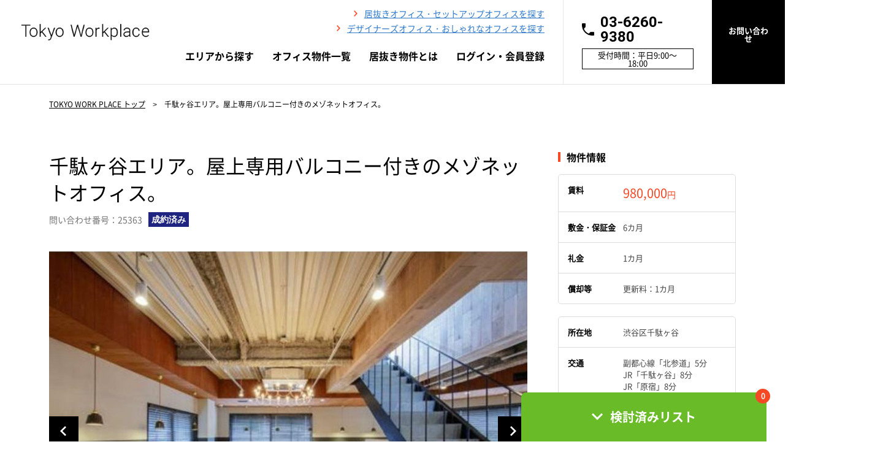

--- FILE ---
content_type: text/html; charset=UTF-8
request_url: https://tokyo-workplace.com/area_shibuya/25363/
body_size: 23848
content:




<!DOCTYPE html>
<html lang="ja">
	<!-- NewServer -->

<head prefix="og: http://ogp.me/ns# fb: http://ogp.me/ns/fb# article: http://ogp.me/ns/article#">

	<meta name="google-site-verification" content="a3o-xyHSSSZdfpS7UIS37gZfnB48Gz0xc2RKgjKaB8s" />

	<!-- yahoo retargeting -->
	<script async src="https://s.yimg.jp/images/listing/tool/cv/ytag.js"></script>
	<script>
		window.yjDataLayer = window.yjDataLayer || [];

		function ytag() {
			yjDataLayer.push(arguments);
		}
	</script>
	<meta charset="UTF-8" />

	<title>千駄ヶ谷エリア。屋上専用バルコニー付きのメゾネットオフィス。 渋谷区 | デザインオフィスの賃貸情報 Tokyo WorkPlace</title>

	<meta name="viewport" content="width=device-width, initial-scale=1.0" />
	<meta http-equiv="X-UA-Compatible" content="IE=edge" />
	<meta name="format-detection" content="telephone=no" />

			<meta name="viewport" content="width=device-width, initial-scale=1.0" />
	

	<script>
		var path = "https://tokyo-workplace.com/wp-content/themes/twp_theme";
	</script>

	<meta name='robots' content='max-image-preview:large' />
	<style>img:is([sizes="auto" i], [sizes^="auto," i]) { contain-intrinsic-size: 3000px 1500px }</style>
	
<!-- This site is optimized with the Yoast SEO plugin v13.4.1 - https://yoast.com/wordpress/plugins/seo/ -->
<meta name="description" content="デザインオフィス、soho、居抜き物件など厳選された賃貸オフィス物件を扱うセレクトショップ。非公開物件多数、みんなが喜ぶ「workplace」を見つけてください。｜東京ワークプレイス"/>
<meta name="robots" content="max-snippet:-1, max-image-preview:large, max-video-preview:-1"/>
<link rel="canonical" href="https://tokyo-workplace.com/area_shibuya/25363/" />
<meta property="og:locale" content="ja_JP" />
<meta property="og:type" content="article" />
<meta property="og:title" content="千駄ヶ谷エリア。屋上専用バルコニー付きのメゾネットオフィス。 渋谷区 | デザインオフィスの賃貸情報 Tokyo WorkPlace" />
<meta property="og:description" content="デザインオフィス、soho、居抜き物件など厳選された賃貸オフィス物件を扱うセレクトショップ。非公開物件多数、みんなが喜ぶ「workplace」を見つけてください。｜東京ワークプレイス" />
<meta property="og:url" content="https://tokyo-workplace.com/area_shibuya/25363/" />
<meta property="og:site_name" content="TOKYO Work Place" />
<meta name="twitter:card" content="summary_large_image" />
<meta name="twitter:description" content="デザインオフィス、soho、居抜き物件など厳選された賃貸オフィス物件を扱うセレクトショップ。非公開物件多数、みんなが喜ぶ「workplace」を見つけてください。｜東京ワークプレイス" />
<meta name="twitter:title" content="千駄ヶ谷エリア。屋上専用バルコニー付きのメゾネットオフィス。 渋谷区 | デザインオフィスの賃貸情報 Tokyo WorkPlace" />
<script type='application/ld+json' class='yoast-schema-graph yoast-schema-graph--main'>{"@context":"https://schema.org","@graph":[{"@type":"WebSite","@id":"https://tokyo-workplace.com/#website","url":"https://tokyo-workplace.com/","name":"TOKYO Work Place","inLanguage":"ja","potentialAction":[{"@type":"SearchAction","target":"https://tokyo-workplace.com/?s={search_term_string}","query-input":"required name=search_term_string"}]},{"@type":"WebPage","@id":"https://tokyo-workplace.com/area_shibuya/25363/#webpage","url":"https://tokyo-workplace.com/area_shibuya/25363/","name":"\u5343\u99c4\u30f6\u8c37\u30a8\u30ea\u30a2\u3002\u5c4b\u4e0a\u5c02\u7528\u30d0\u30eb\u30b3\u30cb\u30fc\u4ed8\u304d\u306e\u30e1\u30be\u30cd\u30c3\u30c8\u30aa\u30d5\u30a3\u30b9\u3002 \u6e0b\u8c37\u533a | \u30c7\u30b6\u30a4\u30f3\u30aa\u30d5\u30a3\u30b9\u306e\u8cc3\u8cb8\u60c5\u5831 Tokyo WorkPlace","isPartOf":{"@id":"https://tokyo-workplace.com/#website"},"inLanguage":"ja","datePublished":"2025-02-11T23:51:21+00:00","dateModified":"2025-09-03T07:52:14+00:00","description":"\u30c7\u30b6\u30a4\u30f3\u30aa\u30d5\u30a3\u30b9\u3001soho\u3001\u5c45\u629c\u304d\u7269\u4ef6\u306a\u3069\u53b3\u9078\u3055\u308c\u305f\u8cc3\u8cb8\u30aa\u30d5\u30a3\u30b9\u7269\u4ef6\u3092\u6271\u3046\u30bb\u30ec\u30af\u30c8\u30b7\u30e7\u30c3\u30d7\u3002\u975e\u516c\u958b\u7269\u4ef6\u591a\u6570\u3001\u307f\u3093\u306a\u304c\u559c\u3076\u300cworkplace\u300d\u3092\u898b\u3064\u3051\u3066\u304f\u3060\u3055\u3044\u3002\uff5c\u6771\u4eac\u30ef\u30fc\u30af\u30d7\u30ec\u30a4\u30b9","potentialAction":[{"@type":"ReadAction","target":["https://tokyo-workplace.com/area_shibuya/25363/"]}]}]}</script>
<!-- / Yoast SEO plugin. -->

<link rel='dns-prefetch' href='//ajax.googleapis.com' />
<link rel='dns-prefetch' href='//cdn.jsdelivr.net' />
<link rel='dns-prefetch' href='//fonts.googleapis.com' />
<script type="text/javascript">
/* <![CDATA[ */
window._wpemojiSettings = {"baseUrl":"https:\/\/s.w.org\/images\/core\/emoji\/15.0.3\/72x72\/","ext":".png","svgUrl":"https:\/\/s.w.org\/images\/core\/emoji\/15.0.3\/svg\/","svgExt":".svg","source":{"concatemoji":"https:\/\/tokyo-workplace.com\/wp-includes\/js\/wp-emoji-release.min.js?ver=6.7.1"}};
/*! This file is auto-generated */
!function(i,n){var o,s,e;function c(e){try{var t={supportTests:e,timestamp:(new Date).valueOf()};sessionStorage.setItem(o,JSON.stringify(t))}catch(e){}}function p(e,t,n){e.clearRect(0,0,e.canvas.width,e.canvas.height),e.fillText(t,0,0);var t=new Uint32Array(e.getImageData(0,0,e.canvas.width,e.canvas.height).data),r=(e.clearRect(0,0,e.canvas.width,e.canvas.height),e.fillText(n,0,0),new Uint32Array(e.getImageData(0,0,e.canvas.width,e.canvas.height).data));return t.every(function(e,t){return e===r[t]})}function u(e,t,n){switch(t){case"flag":return n(e,"\ud83c\udff3\ufe0f\u200d\u26a7\ufe0f","\ud83c\udff3\ufe0f\u200b\u26a7\ufe0f")?!1:!n(e,"\ud83c\uddfa\ud83c\uddf3","\ud83c\uddfa\u200b\ud83c\uddf3")&&!n(e,"\ud83c\udff4\udb40\udc67\udb40\udc62\udb40\udc65\udb40\udc6e\udb40\udc67\udb40\udc7f","\ud83c\udff4\u200b\udb40\udc67\u200b\udb40\udc62\u200b\udb40\udc65\u200b\udb40\udc6e\u200b\udb40\udc67\u200b\udb40\udc7f");case"emoji":return!n(e,"\ud83d\udc26\u200d\u2b1b","\ud83d\udc26\u200b\u2b1b")}return!1}function f(e,t,n){var r="undefined"!=typeof WorkerGlobalScope&&self instanceof WorkerGlobalScope?new OffscreenCanvas(300,150):i.createElement("canvas"),a=r.getContext("2d",{willReadFrequently:!0}),o=(a.textBaseline="top",a.font="600 32px Arial",{});return e.forEach(function(e){o[e]=t(a,e,n)}),o}function t(e){var t=i.createElement("script");t.src=e,t.defer=!0,i.head.appendChild(t)}"undefined"!=typeof Promise&&(o="wpEmojiSettingsSupports",s=["flag","emoji"],n.supports={everything:!0,everythingExceptFlag:!0},e=new Promise(function(e){i.addEventListener("DOMContentLoaded",e,{once:!0})}),new Promise(function(t){var n=function(){try{var e=JSON.parse(sessionStorage.getItem(o));if("object"==typeof e&&"number"==typeof e.timestamp&&(new Date).valueOf()<e.timestamp+604800&&"object"==typeof e.supportTests)return e.supportTests}catch(e){}return null}();if(!n){if("undefined"!=typeof Worker&&"undefined"!=typeof OffscreenCanvas&&"undefined"!=typeof URL&&URL.createObjectURL&&"undefined"!=typeof Blob)try{var e="postMessage("+f.toString()+"("+[JSON.stringify(s),u.toString(),p.toString()].join(",")+"));",r=new Blob([e],{type:"text/javascript"}),a=new Worker(URL.createObjectURL(r),{name:"wpTestEmojiSupports"});return void(a.onmessage=function(e){c(n=e.data),a.terminate(),t(n)})}catch(e){}c(n=f(s,u,p))}t(n)}).then(function(e){for(var t in e)n.supports[t]=e[t],n.supports.everything=n.supports.everything&&n.supports[t],"flag"!==t&&(n.supports.everythingExceptFlag=n.supports.everythingExceptFlag&&n.supports[t]);n.supports.everythingExceptFlag=n.supports.everythingExceptFlag&&!n.supports.flag,n.DOMReady=!1,n.readyCallback=function(){n.DOMReady=!0}}).then(function(){return e}).then(function(){var e;n.supports.everything||(n.readyCallback(),(e=n.source||{}).concatemoji?t(e.concatemoji):e.wpemoji&&e.twemoji&&(t(e.twemoji),t(e.wpemoji)))}))}((window,document),window._wpemojiSettings);
/* ]]> */
</script>
<style id='wp-emoji-styles-inline-css' type='text/css'>

	img.wp-smiley, img.emoji {
		display: inline !important;
		border: none !important;
		box-shadow: none !important;
		height: 1em !important;
		width: 1em !important;
		margin: 0 0.07em !important;
		vertical-align: -0.1em !important;
		background: none !important;
		padding: 0 !important;
	}
</style>
<link rel='stylesheet' id='wp-block-library-css' href='https://tokyo-workplace.com/wp-includes/css/dist/block-library/style.min.css?ver=6.7.1' type='text/css' media='all' />
<style id='classic-theme-styles-inline-css' type='text/css'>
/*! This file is auto-generated */
.wp-block-button__link{color:#fff;background-color:#32373c;border-radius:9999px;box-shadow:none;text-decoration:none;padding:calc(.667em + 2px) calc(1.333em + 2px);font-size:1.125em}.wp-block-file__button{background:#32373c;color:#fff;text-decoration:none}
</style>
<style id='global-styles-inline-css' type='text/css'>
:root{--wp--preset--aspect-ratio--square: 1;--wp--preset--aspect-ratio--4-3: 4/3;--wp--preset--aspect-ratio--3-4: 3/4;--wp--preset--aspect-ratio--3-2: 3/2;--wp--preset--aspect-ratio--2-3: 2/3;--wp--preset--aspect-ratio--16-9: 16/9;--wp--preset--aspect-ratio--9-16: 9/16;--wp--preset--color--black: #000000;--wp--preset--color--cyan-bluish-gray: #abb8c3;--wp--preset--color--white: #ffffff;--wp--preset--color--pale-pink: #f78da7;--wp--preset--color--vivid-red: #cf2e2e;--wp--preset--color--luminous-vivid-orange: #ff6900;--wp--preset--color--luminous-vivid-amber: #fcb900;--wp--preset--color--light-green-cyan: #7bdcb5;--wp--preset--color--vivid-green-cyan: #00d084;--wp--preset--color--pale-cyan-blue: #8ed1fc;--wp--preset--color--vivid-cyan-blue: #0693e3;--wp--preset--color--vivid-purple: #9b51e0;--wp--preset--gradient--vivid-cyan-blue-to-vivid-purple: linear-gradient(135deg,rgba(6,147,227,1) 0%,rgb(155,81,224) 100%);--wp--preset--gradient--light-green-cyan-to-vivid-green-cyan: linear-gradient(135deg,rgb(122,220,180) 0%,rgb(0,208,130) 100%);--wp--preset--gradient--luminous-vivid-amber-to-luminous-vivid-orange: linear-gradient(135deg,rgba(252,185,0,1) 0%,rgba(255,105,0,1) 100%);--wp--preset--gradient--luminous-vivid-orange-to-vivid-red: linear-gradient(135deg,rgba(255,105,0,1) 0%,rgb(207,46,46) 100%);--wp--preset--gradient--very-light-gray-to-cyan-bluish-gray: linear-gradient(135deg,rgb(238,238,238) 0%,rgb(169,184,195) 100%);--wp--preset--gradient--cool-to-warm-spectrum: linear-gradient(135deg,rgb(74,234,220) 0%,rgb(151,120,209) 20%,rgb(207,42,186) 40%,rgb(238,44,130) 60%,rgb(251,105,98) 80%,rgb(254,248,76) 100%);--wp--preset--gradient--blush-light-purple: linear-gradient(135deg,rgb(255,206,236) 0%,rgb(152,150,240) 100%);--wp--preset--gradient--blush-bordeaux: linear-gradient(135deg,rgb(254,205,165) 0%,rgb(254,45,45) 50%,rgb(107,0,62) 100%);--wp--preset--gradient--luminous-dusk: linear-gradient(135deg,rgb(255,203,112) 0%,rgb(199,81,192) 50%,rgb(65,88,208) 100%);--wp--preset--gradient--pale-ocean: linear-gradient(135deg,rgb(255,245,203) 0%,rgb(182,227,212) 50%,rgb(51,167,181) 100%);--wp--preset--gradient--electric-grass: linear-gradient(135deg,rgb(202,248,128) 0%,rgb(113,206,126) 100%);--wp--preset--gradient--midnight: linear-gradient(135deg,rgb(2,3,129) 0%,rgb(40,116,252) 100%);--wp--preset--font-size--small: 13px;--wp--preset--font-size--medium: 20px;--wp--preset--font-size--large: 36px;--wp--preset--font-size--x-large: 42px;--wp--preset--spacing--20: 0.44rem;--wp--preset--spacing--30: 0.67rem;--wp--preset--spacing--40: 1rem;--wp--preset--spacing--50: 1.5rem;--wp--preset--spacing--60: 2.25rem;--wp--preset--spacing--70: 3.38rem;--wp--preset--spacing--80: 5.06rem;--wp--preset--shadow--natural: 6px 6px 9px rgba(0, 0, 0, 0.2);--wp--preset--shadow--deep: 12px 12px 50px rgba(0, 0, 0, 0.4);--wp--preset--shadow--sharp: 6px 6px 0px rgba(0, 0, 0, 0.2);--wp--preset--shadow--outlined: 6px 6px 0px -3px rgba(255, 255, 255, 1), 6px 6px rgba(0, 0, 0, 1);--wp--preset--shadow--crisp: 6px 6px 0px rgba(0, 0, 0, 1);}:where(.is-layout-flex){gap: 0.5em;}:where(.is-layout-grid){gap: 0.5em;}body .is-layout-flex{display: flex;}.is-layout-flex{flex-wrap: wrap;align-items: center;}.is-layout-flex > :is(*, div){margin: 0;}body .is-layout-grid{display: grid;}.is-layout-grid > :is(*, div){margin: 0;}:where(.wp-block-columns.is-layout-flex){gap: 2em;}:where(.wp-block-columns.is-layout-grid){gap: 2em;}:where(.wp-block-post-template.is-layout-flex){gap: 1.25em;}:where(.wp-block-post-template.is-layout-grid){gap: 1.25em;}.has-black-color{color: var(--wp--preset--color--black) !important;}.has-cyan-bluish-gray-color{color: var(--wp--preset--color--cyan-bluish-gray) !important;}.has-white-color{color: var(--wp--preset--color--white) !important;}.has-pale-pink-color{color: var(--wp--preset--color--pale-pink) !important;}.has-vivid-red-color{color: var(--wp--preset--color--vivid-red) !important;}.has-luminous-vivid-orange-color{color: var(--wp--preset--color--luminous-vivid-orange) !important;}.has-luminous-vivid-amber-color{color: var(--wp--preset--color--luminous-vivid-amber) !important;}.has-light-green-cyan-color{color: var(--wp--preset--color--light-green-cyan) !important;}.has-vivid-green-cyan-color{color: var(--wp--preset--color--vivid-green-cyan) !important;}.has-pale-cyan-blue-color{color: var(--wp--preset--color--pale-cyan-blue) !important;}.has-vivid-cyan-blue-color{color: var(--wp--preset--color--vivid-cyan-blue) !important;}.has-vivid-purple-color{color: var(--wp--preset--color--vivid-purple) !important;}.has-black-background-color{background-color: var(--wp--preset--color--black) !important;}.has-cyan-bluish-gray-background-color{background-color: var(--wp--preset--color--cyan-bluish-gray) !important;}.has-white-background-color{background-color: var(--wp--preset--color--white) !important;}.has-pale-pink-background-color{background-color: var(--wp--preset--color--pale-pink) !important;}.has-vivid-red-background-color{background-color: var(--wp--preset--color--vivid-red) !important;}.has-luminous-vivid-orange-background-color{background-color: var(--wp--preset--color--luminous-vivid-orange) !important;}.has-luminous-vivid-amber-background-color{background-color: var(--wp--preset--color--luminous-vivid-amber) !important;}.has-light-green-cyan-background-color{background-color: var(--wp--preset--color--light-green-cyan) !important;}.has-vivid-green-cyan-background-color{background-color: var(--wp--preset--color--vivid-green-cyan) !important;}.has-pale-cyan-blue-background-color{background-color: var(--wp--preset--color--pale-cyan-blue) !important;}.has-vivid-cyan-blue-background-color{background-color: var(--wp--preset--color--vivid-cyan-blue) !important;}.has-vivid-purple-background-color{background-color: var(--wp--preset--color--vivid-purple) !important;}.has-black-border-color{border-color: var(--wp--preset--color--black) !important;}.has-cyan-bluish-gray-border-color{border-color: var(--wp--preset--color--cyan-bluish-gray) !important;}.has-white-border-color{border-color: var(--wp--preset--color--white) !important;}.has-pale-pink-border-color{border-color: var(--wp--preset--color--pale-pink) !important;}.has-vivid-red-border-color{border-color: var(--wp--preset--color--vivid-red) !important;}.has-luminous-vivid-orange-border-color{border-color: var(--wp--preset--color--luminous-vivid-orange) !important;}.has-luminous-vivid-amber-border-color{border-color: var(--wp--preset--color--luminous-vivid-amber) !important;}.has-light-green-cyan-border-color{border-color: var(--wp--preset--color--light-green-cyan) !important;}.has-vivid-green-cyan-border-color{border-color: var(--wp--preset--color--vivid-green-cyan) !important;}.has-pale-cyan-blue-border-color{border-color: var(--wp--preset--color--pale-cyan-blue) !important;}.has-vivid-cyan-blue-border-color{border-color: var(--wp--preset--color--vivid-cyan-blue) !important;}.has-vivid-purple-border-color{border-color: var(--wp--preset--color--vivid-purple) !important;}.has-vivid-cyan-blue-to-vivid-purple-gradient-background{background: var(--wp--preset--gradient--vivid-cyan-blue-to-vivid-purple) !important;}.has-light-green-cyan-to-vivid-green-cyan-gradient-background{background: var(--wp--preset--gradient--light-green-cyan-to-vivid-green-cyan) !important;}.has-luminous-vivid-amber-to-luminous-vivid-orange-gradient-background{background: var(--wp--preset--gradient--luminous-vivid-amber-to-luminous-vivid-orange) !important;}.has-luminous-vivid-orange-to-vivid-red-gradient-background{background: var(--wp--preset--gradient--luminous-vivid-orange-to-vivid-red) !important;}.has-very-light-gray-to-cyan-bluish-gray-gradient-background{background: var(--wp--preset--gradient--very-light-gray-to-cyan-bluish-gray) !important;}.has-cool-to-warm-spectrum-gradient-background{background: var(--wp--preset--gradient--cool-to-warm-spectrum) !important;}.has-blush-light-purple-gradient-background{background: var(--wp--preset--gradient--blush-light-purple) !important;}.has-blush-bordeaux-gradient-background{background: var(--wp--preset--gradient--blush-bordeaux) !important;}.has-luminous-dusk-gradient-background{background: var(--wp--preset--gradient--luminous-dusk) !important;}.has-pale-ocean-gradient-background{background: var(--wp--preset--gradient--pale-ocean) !important;}.has-electric-grass-gradient-background{background: var(--wp--preset--gradient--electric-grass) !important;}.has-midnight-gradient-background{background: var(--wp--preset--gradient--midnight) !important;}.has-small-font-size{font-size: var(--wp--preset--font-size--small) !important;}.has-medium-font-size{font-size: var(--wp--preset--font-size--medium) !important;}.has-large-font-size{font-size: var(--wp--preset--font-size--large) !important;}.has-x-large-font-size{font-size: var(--wp--preset--font-size--x-large) !important;}
:where(.wp-block-post-template.is-layout-flex){gap: 1.25em;}:where(.wp-block-post-template.is-layout-grid){gap: 1.25em;}
:where(.wp-block-columns.is-layout-flex){gap: 2em;}:where(.wp-block-columns.is-layout-grid){gap: 2em;}
:root :where(.wp-block-pullquote){font-size: 1.5em;line-height: 1.6;}
</style>
<link rel='stylesheet' id='site_font_roboto-css' href='https://fonts.googleapis.com/css?family=Roboto%3A300i%2C400%2C700&#038;ver=6.7.1' type='text/css' media='all' />
<link rel='stylesheet' id='site_slick-css' href='https://tokyo-workplace.com/wp-content/themes/twp_theme/css/slick.css?ver=25.9.18-1' type='text/css' media='all' />
<link rel='stylesheet' id='site_common-css' href='https://tokyo-workplace.com/wp-content/themes/twp_theme/css/common.css?ver=25.9.18-1' type='text/css' media='all' />
<link rel='stylesheet' id='site_commonadd-css' href='https://tokyo-workplace.com/wp-content/themes/twp_theme/css/common_add.css?ver=25.9.18-1' type='text/css' media='all' />
<link rel='stylesheet' id='site_commonadd2023-css' href='https://tokyo-workplace.com/wp-content/themes/twp_theme/css/common_add2023.css?ver=25.9.18-1' type='text/css' media='all' />
<link rel='stylesheet' id='site_searchModal-css' href='https://tokyo-workplace.com/wp-content/themes/twp_theme/css/searchModal.css?ver=25.9.18-1' type='text/css' media='all' />
<link rel='stylesheet' id='site_propertyDetail-css' href='https://tokyo-workplace.com/wp-content/themes/twp_theme/css/propertyDetail.css?ver=25.9.18-1' type='text/css' media='all' />
<link rel='stylesheet' id='site_propertyDetail_add2023-css' href='https://tokyo-workplace.com/wp-content/themes/twp_theme/css/propertyDetail_add2023.css?ver=25.9.18-1' type='text/css' media='all' />
<link rel='stylesheet' id='site_movieBlock-css' href='https://tokyo-workplace.com/wp-content/themes/twp_theme/css/movieBlock.css?ver=25.9.18-1' type='text/css' media='all' />
<link rel='stylesheet' id='site_under-css' href='https://tokyo-workplace.com/wp-content/themes/twp_theme/css/under.css?ver=25.9.18-1' type='text/css' media='all' />
<link rel='stylesheet' id='site_modal-video_css-css' href='//cdn.jsdelivr.net/npm/modal-video@2.4.2/css/modal-video.min.css?ver=6.7.1' type='text/css' media='all' />
<link rel='stylesheet' id='wp-members-css' href='https://tokyo-workplace.com/wp-content/plugins/wp-members/assets/css/forms/generic-no-float.min.css?ver=3.4.9.7' type='text/css' media='all' />
<script type="text/javascript" src="https://ajax.googleapis.com/ajax/libs/jquery/3.4.1/jquery.min.js?ver=3.4.1" id="jquery-js"></script>
<script type="text/javascript" src="//cdn.jsdelivr.net/npm/modal-video@2.4.2/js/jquery-modal-video.min.js?ver=6.7.1" id="site_modal-video_js-js"></script>
<link rel="https://api.w.org/" href="https://tokyo-workplace.com/wp-json/" /><link rel="alternate" title="JSON" type="application/json" href="https://tokyo-workplace.com/wp-json/wp/v2/area_shibuya/25363" /><link rel="EditURI" type="application/rsd+xml" title="RSD" href="https://tokyo-workplace.com/xmlrpc.php?rsd" />
<meta name="generator" content="WordPress 6.7.1" />
<link rel='shortlink' href='https://tokyo-workplace.com/?p=25363' />
<link rel="alternate" title="oEmbed (JSON)" type="application/json+oembed" href="https://tokyo-workplace.com/wp-json/oembed/1.0/embed?url=https%3A%2F%2Ftokyo-workplace.com%2Farea_shibuya%2F25363%2F" />
<link rel="alternate" title="oEmbed (XML)" type="text/xml+oembed" href="https://tokyo-workplace.com/wp-json/oembed/1.0/embed?url=https%3A%2F%2Ftokyo-workplace.com%2Farea_shibuya%2F25363%2F&#038;format=xml" />
<script>var ajaxurl = "https://tokyo-workplace.com/wp-admin/admin-ajax.php";</script>	
	
		<!-- Global site tag (gtag.js) - Google Analytics -->
		<script async src="https://www.googletagmanager.com/gtag/js?id=UA-138671385-1"></script>
		<script>
			window.dataLayer = window.dataLayer || [];

			function gtag() {
				dataLayer.push(arguments);
			}
			gtag('js', new Date());

			gtag('config', 'UA-138671385-1');
			gtag('config', 'AW-726426799');
		</script>

		<!-- Google Tag Manager -->
		<script>
			(function(w, d, s, l, i) {
				w[l] = w[l] || [];
				w[l].push({
					'gtm.start': new Date().getTime(),
					event: 'gtm.js'
				});
				var f = d.getElementsByTagName(s)[0],
					j = d.createElement(s),
					dl = l != 'dataLayer' ? '&l=' + l : '';
				j.async = true;
				j.src =
					'https://www.googletagmanager.com/gtm.js?id=' + i + dl;
				f.parentNode.insertBefore(j, f);
			})(window, document, 'script', 'dataLayer', 'GTM-5TRCS3J');
		</script>
		<!-- End Google Tag Manager -->

	
</head>

<body class="area_shibuya-template-default single single-area_shibuya postid-25363">
	<!-- Yahoo Code for your Target List -->
	<script type="text/javascript" language="javascript">
		/* <![CDATA[ */
		var yahoo_retargeting_id = '2XN0PO8UKO';
		var yahoo_retargeting_label = '';
		var yahoo_retargeting_page_type = '';
		var yahoo_retargeting_items = [{
			item_id: '',
			category_id: '',
			price: '',
			quantity: ''
		}];
		/* ]]> */
	</script>
	<script type="text/javascript" language="javascript" src="https://b92.yahoo.co.jp/js/s_retargeting.js"></script>

	<!-- Google Tag Manager (noscript) -->
	<noscript><iframe src="https://www.googletagmanager.com/ns.html?id=GTM-5TRCS3J" height="0" width="0" style="display:none;visibility:hidden"></iframe></noscript>
	<!-- End Google Tag Manager (noscript) -->

	<div id="wrap">

		<!-- <div id="modalOpen" class="sideSearchBtn modalBtn spH">
			<a href="javascript:void(0);" class="hoverOpacity"><img src="https://tokyo-workplace.com/wp-content/themes/twp_theme/images/sideSearch.png" alt="物件を探す" /></a>
		</div> -->
		<!-- sideSearchBtn -->

		<!-- スマホメニュー -->
		<div id="spGlobalNavWrap">
			<nav id="globalNav">
				<div id="spNavClose" class="drawerCloseBtn"><a href="javascript:void(0);"><img src="https://tokyo-workplace.com/wp-content/themes/twp_theme/images/icon/icon_close.png" alt="×" /></a></div>
				<div id="globalNavInner">
					<ul>
						<li><a href="https://tokyo-workplace.com/search-area/">エリアから探す</a></li>
						<li><a href="https://tokyo-workplace.com/search/">オフィス物件一覧</a></li>
						<li><a href="https://tokyo-workplace.com/inuki/">居抜き物件とは</a></li>
					</ul>

					<div class="spHeadContact btnWrap"><a href="https://tokyo-workplace.com/contact/" class="btn arrowBtn orangeBtn">お問い合わせ</a></div>
					<div class="spHeadTelArea">
						<p class="telNum telIcon_wh"><a href="tel:0362609380" class="roboto" onclick="gtag('event', 'sp_call', {'event_category': 'phone_number','event_label': '電話番号タップ'});">03-6260-9380</a></p>
						<p class="businessHour">営業時間：平日9:00～18:00</p>
					</div>
				</div><!-- globalNavInner -->
			</nav><!--globalNav-->
		</div><!--globalNavWrap-->



		<!-- スマホ一括問い合わせ -->
		<div id="spBatchSelectWrap">
			
	<div class="batchSelect inner">
		<div id="spBatchClose" class="drawerCloseBtn pcH tabH"><a href="javascript:void(0);"><img src="https://tokyo-workplace.com/wp-content/themes/twp_theme/images/icon/icon_close.png" alt="×" /></a></div>
		<div id="batchOpenBtn" class="spH">
			<a href="javascript:void(0);">
				<span>検討済みリスト</span>
				<p class="selectNum">10</p>
			</a>
		</div>
		<div class="batchSelectInner">
			<p class="pcH tabH batchSelectTitle">検討済みリスト</p>
			<div class="batchListArea">
				<div class="batchList">
				</div>
			</div><!-- batchListArea -->
			
			<div class="batchBtnArea">
				<div class="batchContactBtn"><a href="https://tokyo-workplace.com/property-contact/" class="hoverOpacity">リストの内容で<br />一括お問い合わせ<br /><span>（最大10件）</span></a></div>
				<div id="allRemove"><a href="javascript:void(0);">選択した物件をすべて削除</a></div>
			</div>
		</div>
	</div>
		</div>





		<div id="headWrap">
			<header id="header">
				<div id="logo">
											<a href="/" class="hoverOpacity"><img src="https://tokyo-workplace.com/wp-content/themes/twp_theme/images/logo_bk.png" alt="東京の居抜きオフィス、デザインオフィスの賃貸情報 Tokyo workplace" /></a>
									</div>

				<nav class="globalNav spH">
					<div class="subNavWrap tabH">
						<div class="subNav">
							<p><a href="https://tokyo-workplace.com/search/?selected_areas=&selected_areas_mode=&selected_extents=&selected_extents_mode=&selected_terms=2" class="hoverOpacity">居抜きオフィス・セットアップオフィスを探す</a></p>
							<p><a href="https://tokyo-workplace.com/search/?selected_areas=&selected_areas_mode=&selected_extents=&selected_extents_mode=&selected_terms=13" class="hoverOpacity">デザイナーズオフィス・おしゃれなオフィスを探す</a></p>
						</div>
					</div>
					<ul>
						<li><a href="https://tokyo-workplace.com/search-area/">エリアから探す</a></li>
						<li><a href="https://tokyo-workplace.com/search/">オフィス物件一覧</a></li>
						
						<li><a href="https://tokyo-workplace.com/inuki/">居抜き物件とは</a></li>
						
						<li><a href="https://tokyo-workplace.com/member-register/">ログイン・会員登録</a></li>
					</ul>
				</nav><!--globalNav-->
				<div class="headTelArea spH">
					<p class="telNum roboto telIcon">03-6260-9380</p>
					<p class="businessHour">受付時間：平日9:00～18:00</p>
				</div>
				<div class="headContact spH"><a href="https://tokyo-workplace.com/contact/" class="hoverOpacity">お問い合わせ</a></div>

				<div id="globalNavBtnWrap" class="pcH">
					<div id="spModalBtn" class="modalBtn"><a href="https://tokyo-workplace.com/search/"><img src="https://tokyo-workplace.com/wp-content/themes/twp_theme/images/icon/searchIcon.png" alt="" /></a></div>
					<div id="spBatchListBtn">
						<a href="javascript:void(0);">
							<img src="https://tokyo-workplace.com/wp-content/themes/twp_theme/images/icon/ico_check.png" alt="" />
							<p class="selectNum">10</p>
						</a>
					</div>
					<div id="globalNavBtn"><a href="javascript:void(0);"><img src="https://tokyo-workplace.com/wp-content/themes/twp_theme/images/icon/nav.png" alt="" /></a></div>
				</div>
			</header><!--header-->

		</div><!--headWrap-->


				
		
		
				
		
		
				
		<script>
		document.addEventListener("DOMContentLoaded", function () {
			
			
			
			function updateSearchText() {
				if (typeof selectedSearchTexts === 'undefined') {
				}else{
					let areaText = selectedSearchTexts.area.length ? selectedSearchTexts.area.join("、") : "希望エリアを選択";
					let routeText = selectedSearchTexts.route.length ? selectedSearchTexts.route.join("、") : "希望エリアを選択";
					let sizeText = selectedSearchTexts.size.length ? selectedSearchTexts.size.join("、") : "広さ";
					let peopleText = selectedSearchTexts.people.length ? selectedSearchTexts.people.join("、") : "広さ";
					let keywordText = selectedSearchTexts.keyword.length ? selectedSearchTexts.keyword.join("、") : "こだわり条件";
					
					document.querySelector("#roundedInnerArea .searchTxt").textContent = selectedSearchTexts.area.length ? areaText : routeText;
					document.querySelector("#roundedInnerExtent .searchTxt").textContent = selectedSearchTexts.size.length ? sizeText : peopleText;
					document.querySelector("#roundedInnerTerms .searchTxt").textContent = keywordText;
					
				}
			}
		
			updateSearchText();
		});
		</script>
		
		



		<div id="breadcrumbWrap">
			<div id="breadcrumb" class="inner clearfix">
				<ul>
					<li><a href="https://tokyo-workplace.com">TOKYO WORK PLACE トップ</a></li><li>&emsp;&gt;&emsp;</li><li>千駄ヶ谷エリア。屋上専用バルコニー付きのメゾネットオフィス。</li>
				</ul>
			</div>
		</div>

		<div id="mainWrap">
			<div id="main">


				<div class="inner">
					<div id="contentsWrap">


						<div id="contents">
							<div class="pageTitle"><h1>千駄ヶ谷エリア。屋上専用バルコニー付きのメゾネットオフィス。</h1></div>
							<p class="inquiryNum">問い合わせ番号：25363<span class="closed_flg">成約済み</span></p>

													<div id="slideWrap">
								<div id="slideArea">
																		<div class="slide">
										<div class="slideInner">
																				
										<img src="https://tokyo-workplace.com/wp-content/uploads/2023/05/g-1-e1684973094518.jpg" alt="" />
																				<p>千駄ヶ谷エリアのデザイナーズオフィス</p>
																			
																				</div>
									</div>
																		<div class="slide">
										<div class="slideInner">
																				
										<img src="https://tokyo-workplace.com/wp-content/uploads/2023/05/bv-e1684973098723.jpg" alt="" />
																				<p>3-4階は内階段で移動が可能</p>
																			
																				</div>
									</div>
																		<div class="slide">
										<div class="slideInner">
																				
										<img src="https://tokyo-workplace.com/wp-content/uploads/2023/05/loi-e1684973102697.jpg" alt="" />
																				<p>什器も設置済み</p>
																			
																				</div>
									</div>
																		<div class="slide">
										<div class="slideInner">
																				
										<img src="https://tokyo-workplace.com/wp-content/uploads/2023/05/54-e1684973107709.jpg" alt="" />
																				<p>会議室に最適な個室スペースも設置済み</p>
																			
																				</div>
									</div>
																		<div class="slide">
										<div class="slideInner">
																				
										<img src="https://tokyo-workplace.com/wp-content/uploads/2023/05/f-2-e1684973128343.jpg" alt="" />
																			
																				</div>
									</div>
																		<div class="slide">
										<div class="slideInner">
																				
										<img src="https://tokyo-workplace.com/wp-content/uploads/2023/05/43-e1684973133977.jpg" alt="" />
																				<p>屋上専用バルコニー付きの希少物件</p>
																			
																				</div>
									</div>
																	</div>

								<div id="slideNav">
																		<div class="thumb thumbnail-current"><a href="javascript:void(0);"><img src="https://tokyo-workplace.com/wp-content/uploads/2023/05/g-1-e1684973094518.jpg" alt="" /></a></div>
																		<div class="thumb "><a href="javascript:void(0);"><img src="https://tokyo-workplace.com/wp-content/uploads/2023/05/bv-e1684973098723.jpg" alt="" /></a></div>
																		<div class="thumb "><a href="javascript:void(0);"><img src="https://tokyo-workplace.com/wp-content/uploads/2023/05/loi-e1684973102697.jpg" alt="" /></a></div>
																		<div class="thumb "><a href="javascript:void(0);"><img src="https://tokyo-workplace.com/wp-content/uploads/2023/05/54-e1684973107709.jpg" alt="" /></a></div>
																		<div class="thumb "><a href="javascript:void(0);"><img src="https://tokyo-workplace.com/wp-content/uploads/2023/05/f-2-e1684973128343.jpg" alt="" /></a></div>
																		<div class="thumb "><a href="javascript:void(0);"><img src="https://tokyo-workplace.com/wp-content/uploads/2023/05/43-e1684973133977.jpg" alt="" /></a></div>
																	</div>
							</div><!-- slideWrap -->
						



							<div class="sideContents contBox pcH tabH">
								<p class="orangeLeftBdrTitle">物件情報</p>
								<div class="infoBox">
																		<dl>
										<dt>賃料</dt>
										<dd><p class="price">980,000<span>円</span></p></dd>
									</dl>
																											<dl>
										<dt>敷金・保証金</dt>
										<dd>
																				6カ月																				
										
																				
										</dd>
									</dl>
																		<dl>
										<dt>礼金</dt>
										<dd>1カ月</dd>
									</dl>
																											<dl>
										<dt>償却等</dt>
										<dd>更新料：1カ月</dd>
									</dl>
																	</div>
								<div class="infoBox">
																		<dl>
										<dt>所在地</dt>
										<dd>渋谷区千駄ヶ谷</dd>
									</dl>
																											<dl>
										<dt>交通</dt>
										<dd>副都心線「北参道」5分<br />
JR「千駄ヶ谷」8分<br />
JR「原宿」8分<br />
大江戸線「国立競技場」9分<br />
千代田線「明治神宮前」11分<br />
<br />
</dd>
									</dl>
																											<dl>
										<dt>構造規模</dt>
										<dd>
											鉄骨造<br />
											地下1階 地上4階										</dd>
									</dl>
									
																													<dl>
											<dt>契約面積</dt>
											<dd>134.58m&sup2;（約40.71坪）</dd>
										</dl>
																			
																		
																		<dl>
										<dt>所在階</dt>
										<dd>3-4階</dd>
									</dl>
																	</div>
								
																								
								
																
																<div class="statusBox">
									<p class="text">入居可能時期</p>
									<p class="status">相談</p>
								</div>
								
								
															</div>

														<div id="remarks" class="contBox">
								<p class="orangeLeftBdrTitle">備考</p>
								<div class="textArea"><p>北参道をはじめ、原宿、千駄ヶ谷など複数路線が利用できる便利な立地。<br />
最上階を含んだメゾネットオフィスで、3階は20席以上の座席スペース、<br />
4階は会議室に最適な個室スペースが設置済みトイレは3階と4階にそれぞれ1カ所、合計2カ所完備<br />
屋上のバルコニーは専用で利用する事が可能契約は住居兼事務所契約で、事務所部分(50㎡)のみ消費税が課税されます。<br />
千駄ヶ谷のデザイナーズオフィスです。</p>
</div>
							</div>
							

							<div id="memberBlock" class="contBox">
								
								
																<div class="member_noLoginBlock">
									<div class="member_noLoginBlock_inner">
										<h2><span>会員限定公開情報</span>は<br />無料会員登録後に閲覧いただけます</h2>
										<div class="mni_btnWrap">
											<a href="https://tokyo-workplace.com/member-register/" class="mni_loginBtn">ログイン・会員登録</a>
										</div>
									</div>
								</div>

																
							</div>
							
							

							<div class="sideContents contBox pcH tabH">
								
								<div class="contactBox">
									<p class="telNum roboto">03-6260-9380</p>
									<p class="attention">受付時間：平日9:00～18:00</p>
								</div>
							</div>


																					<div id="floormap" class="contBox">
								<p class="orangeLeftBdrTitle">間取り</p>
								<div class="figure"><img src="https://tokyo-workplace.com/wp-content/uploads/2023/05/スクリーンショット-2023-05-25-085217.jpg" alt="" /></div>
							</div><!-- contBox -->
														
							
							



														
							
							
														

							<div id="otherArticles" class="contBox">
								<p class="blackBdrTitle">同じエリアのおすすめ物件</p>
								
																
								<div class="articleList">
																		<a href="https://tokyo-workplace.com/area_shibuya/50448/" class="hoverOpacity">
										<div class="photo"><img src="https://tokyo-workplace.com/wp-content/uploads/2025/10/スクリーンショット-2025-10-08-115049-750x502.png" alt="" /></div>
										<div class="textArea">
											<h2 class="title">敷金・原状回復工事無し！渋谷エリアのフルセットアップオフィス</h2>

											<div class="detail">
																								渋谷区渋谷<br />
																		
																																						112.98m&sup2;〔34.18坪〕
																															
											</div>

																						<p class="price">1,469,310円</p>
																					</div>
									</a>
																		<a href="https://tokyo-workplace.com/area_shibuya/50438/" class="hoverOpacity">
										<div class="photo"><img src="https://tokyo-workplace.com/wp-content/uploads/2025/10/スクリーンショット-2025-10-08-115049-750x502.png" alt="" /></div>
										<div class="textArea">
											<h2 class="title">敷金・原状回復工事無し！渋谷エリアのフルセットアップオフィス</h2>

											<div class="detail">
																								渋谷区渋谷<br />
																		
																																						112.98m&sup2;〔34.18坪〕
																															
											</div>

																						<p class="price">1,469,310円</p>
																					</div>
									</a>
																		<a href="https://tokyo-workplace.com/area_shibuya/50404/" class="hoverOpacity">
										<div class="photo"><img src="https://tokyo-workplace.com/wp-content/uploads/2026/01/IMG_8156-750x563.jpeg" alt="" /></div>
										<div class="textArea">
											<h2 class="title">北参道駅徒歩圏のショールーム居抜き物件</h2>

											<div class="detail">
																								渋谷区千駄ヶ谷<br />
																		
																																						306.48m&sup2;〔92.71坪〕
																															
											</div>

																						<p class="price">相談</p>
																					</div>
									</a>
																		<a href="https://tokyo-workplace.com/area_shibuya/50390/" class="hoverOpacity">
										<div class="photo"><img src="https://tokyo-workplace.com/wp-content/uploads/2023/01/IMG_8146-750x563.jpeg" alt="" /></div>
										<div class="textArea">
											<h2 class="title">恵比寿駅徒歩圏の居抜きオフィス</h2>

											<div class="detail">
																								渋谷区東<br />
																		
																																						159.01m&sup2;〔48.10坪〕
																															
											</div>

																						<p class="price">相談</p>
																					</div>
									</a>
																		<a href="https://tokyo-workplace.com/area_shibuya/50275/" class="hoverOpacity">
										<div class="photo"><img src="https://tokyo-workplace.com/wp-content/uploads/2026/01/スクリーンショット-2026-01-13-152543.png" alt="" /></div>
										<div class="textArea">
											<h2 class="title">恵比寿エリアの居抜き要相談オフィス</h2>

											<div class="detail">
																								渋谷区<br />
																		
																																						189.12m&sup2;〔57.21坪〕
																															
											</div>

																						<p class="price">1,300,227円</p>
																					</div>
									</a>
																		<a href="https://tokyo-workplace.com/area_shibuya/44381/" class="hoverOpacity">
										<div class="photo"><img src="https://tokyo-workplace.com/wp-content/uploads/2025/07/スクリーンショット-2025-07-29-063141-561x746.png" alt="" /></div>
										<div class="textArea">
											<h2 class="title">神宮前エリアのヴィンテージオフィス</h2>

											<div class="detail">
																								渋谷区神宮前<br />
																		
																																						81.30m&sup2;〔24.59坪〕
																															
											</div>

																						<p class="price">540,000円</p>
																					</div>
									</a>
									
								</div>
							</div><!-- contBox -->

<!--
							<div id="otherProperty" class="contBox">
								<p class="blackBdrTitle">その他の物件を探す</p>

								<ul class="searchList">
									<li><a href="https://tokyo-workplace.com/" class="hoverOpacity">エリアから探す</a></li>
									<li><a href="https://tokyo-workplace.com/search-result/?sort=new" class="hoverOpacity">新着物件を見る</a></li>
								</ul>
							</div>
-->
						</div><!-- contents -->




						<div id="side" class="sideContents spH">
							
							
							
							
							<p class="orangeLeftBdrTitle">物件情報</p>
								<div class="infoBox">
																		<dl>
										<dt>賃料</dt>
										<dd><p class="price">980,000<span>円</span></p></dd>
									</dl>
																											<dl>
										<dt>敷金・保証金</dt>
										<dd>
																				6カ月																				
										
																				
										</dd>											
									</dl>
																		<dl>
										<dt>礼金</dt>
										<dd>1カ月</dd>
									</dl>
																											<dl>
										<dt>償却等</dt>
										<dd>更新料：1カ月</dd>
									</dl>
																	</div>
								<div class="infoBox">
																		<dl>
										<dt>所在地</dt>
										<dd>渋谷区千駄ヶ谷</dd>
									</dl>
																											<dl>
										<dt>交通</dt>
										<dd>副都心線「北参道」5分<br />
JR「千駄ヶ谷」8分<br />
JR「原宿」8分<br />
大江戸線「国立競技場」9分<br />
千代田線「明治神宮前」11分<br />
<br />
</dd>
									</dl>
																											<dl>
										<dt>構造規模</dt>
										<dd>
											鉄骨造<br />
											地下1階 地上4階										</dd>
									</dl>
									
																													<dl>
											<dt>契約面積</dt>
											<dd>134.58m&sup2;（約40.71坪）</dd>
										</dl>
																			
																		<dl>
										<dt>所在階</dt>
										<dd>3-4階</dd>
									</dl>
																	</div>
								

								

								
																
																<div class="statusBox">
									<p class="text">入居可能時期</p>
									<p class="status">相談</p>
								</div>

								
																
								

								
							<div class="contactBox">
								<p class="telNum"><a href="tel:0362609380" class="roboto" onclick="gtag('event', 'sp_call', {'event_category': 'phone_number','event_label': '電話番号タップ'});">03-6260-9380</a></p>
								<p class="attention">受付時間：平日9:00～18:00</p>
							</div>

							<div style="margin-top:20px;padding-top:20px;border-top:1px solid rgba(0,0,0,.3)">
								<a href="https://tokyo-workplace.com/member-register" style="display: block;">
									<img src="https://tokyo-workplace.com/wp-content/themes/twp_theme/images/member/register_bnr.png" alt="" />
								</a>
							</div>
							


						</div><!-- side -->
					</div><!-- contentsWrap -->


									</div>

			</div><!--main-->
		</div><!--mainWrap-->

				
		<script>
			var selectedSearchTexts = {"area":[],"route":[],"size":[],"people":[],"keyword":[]};
			const searchParams = []		</script>
			
			
		<div id="searchKv_searchBlock" style="margin-top : 40px;">
		
				<div class="big_inner" id="searchKv">
					<div class="roundedSearchBox">
						<form action="https://tokyo-workplace.com/search/" method="get">
							<button class="open-modal whiteBack" data-modal="modal1" id="roundedInnerArea" type="button">
								<div class="icon">
									<img src="https://tokyo-workplace.com/wp-content/themes/twp_theme/images/search/ico_area.svg" alt="" />
								</div>
								<div class="searchTxt">希望エリアを選択</div>
								<input type="hidden" id="selected_areas" name="selected_areas">
								<input type="hidden" id="selected_areas_mode" name="selected_areas_mode">
							</button>
							<button class="open-modal whiteBack" data-modal="modal2" id="roundedInnerExtent" type="button">
								<div class="icon">
									<img src="https://tokyo-workplace.com/wp-content/themes/twp_theme/images/search/ico_space.svg" alt="" />
								</div>
								<div class="searchTxt">広さ</div>
								<input type="hidden" id="selected_extents" name="selected_extents">
								<input type="hidden" id="selected_extents_mode" name="selected_extents_mode">
							</button>
							<button class="open-modal whiteBack" data-modal="modal3" id="roundedInnerTerms" type="button">
								<div class="icon">
									<img src="https://tokyo-workplace.com/wp-content/themes/twp_theme/images/search/mi_filter.svg" alt="" />
								</div>
								<div class="searchTxt">こだわり条件</div>
								<input type="hidden" id="selected_terms" name="selected_terms">
							</button>
							<button class="orangeBack">
								検索する
								<svg class="w-6 h-6 text-gray-800 dark:text-white" aria-hidden="true" xmlns="http://www.w3.org/2000/svg" width="24" height="24" fill="none" viewBox="0 0 24 24">
								  <path stroke="currentColor" stroke-linecap="round" stroke-linejoin="round" stroke-width="2" d="m9 5 7 7-7 7"/>
								</svg>
		
							</button>
							
						</form>
					</div>
					<div class="nowSearchBox">
						<div class="flex nowSearchBox_header">
							<img src="https://tokyo-workplace.com/wp-content/themes/twp_theme/images/search/iconamoon_search-bold.svg" alt="" />
							現在の検索結果
						</div>
						<div class="nowSearchBox_conditions_sort">
							<div class="nowSearchBox_inner">
														</div>
							<div class="nowSearchBox_sort">
								<select name="sort" class="selectBox">
																		<option value="new" selected>新着順</option>
									<option value="area_large" >面積が大きい順</option>
									<option value="area_small" >面積が小さい順</option>
									<option value="price_large" >賃料が高い順</option>
									<option value="price_small" >賃料が安い順</option>
								</select>
								<button class="blachBtn">並び替え</button>
							</div>
						</div>
					</div>
				</div>
		</div>
		
		<script>
		document.addEventListener("DOMContentLoaded", function () {
			
			
			
			function updateSearchText() {
				if (typeof selectedSearchTexts === 'undefined') {
				}else{
					let areaText = selectedSearchTexts.area.length ? selectedSearchTexts.area.join("、") : "希望エリアを選択";
					let routeText = selectedSearchTexts.route.length ? selectedSearchTexts.route.join("、") : "希望エリアを選択";
					let sizeText = selectedSearchTexts.size.length ? selectedSearchTexts.size.join("、") : "広さ";
					let peopleText = selectedSearchTexts.people.length ? selectedSearchTexts.people.join("、") : "広さ";
					let keywordText = selectedSearchTexts.keyword.length ? selectedSearchTexts.keyword.join("、") : "こだわり条件";
					
					document.querySelector("#roundedInnerArea .searchTxt").textContent = selectedSearchTexts.area.length ? areaText : routeText;
					document.querySelector("#roundedInnerExtent .searchTxt").textContent = selectedSearchTexts.size.length ? sizeText : peopleText;
					document.querySelector("#roundedInnerTerms .searchTxt").textContent = keywordText;
					
				}
			}
		
			updateSearchText();
		});
		</script>
		
		


		




<div class="footContactArea inner">
	<div class="titleArea">
		<p>気になる物件のご質問、ご要望、内覧等は <br class="pcH tabH" /><span>お問い合わせフォーム</span> または <br class="pcH tabH" /><span>お電話</span> でご連絡ください。</p>
	</div><!-- titleArea -->
	<div class="contantTypeWrap">
		<div class="contantTypeBlock">
			<p class="footContactBtn"><a href="https://tokyo-workplace.com/contact/" class="hoverOpacity">お問い合わせフォームはこちら</a></p>
		</div><!-- contantTypeBlock -->
		<div class="contantTypeBlock">
			<div class="telNumWrap telIcon">
				<p class="telNum roboto"><a href="tel:0362609380" class="roboto" onclick="gtag('event', 'sp_call', {'event_category': 'phone_number','event_label': '電話番号タップ'});">03-6260-9380</a></p>
				<p class="businessHour">営業時間：平日9:00～18:00</p>
			</div><!-- telNum -->
		</div><!-- contantTypeBlock -->
	</div>
</div><!-- footContactArea -->

<div class="bnrWrap">
	<div class="inner">
		<div class="flex">
			<a href="/office-minimize/">
				<img src="https://tokyo-workplace.com/wp-content/themes/twp_theme/images/bnr/minimize.jpg" alt="" />
			</a>
			<a href="https://tokyo-workplace.com/inuki/contact/">
				<img src="https://tokyo-workplace.com/wp-content/themes/twp_theme/images/bnr/inuki.jpg" alt="" />
			</a>
		</div>
	</div>
</div><!-- kvWrap -->



		<div id="footWrap">
			<footer id="footer">
				<div id="footNav">
					<div class="inner">
						<ul>
							<li><a href="https://tokyo-workplace.com/search-area/" class="hoverOpacity">エリアから探す</a></li>
							<li><a href="https://tokyo-workplace.com/search/" class="hoverOpacity">オフィス物件一覧</a></li>
							<li><a href="https://tokyo-workplace.com/inuki/" class="hoverOpacity">居抜き物件</a></li>
							<li><a href="https://tokyo-workplace.com/about/" class="hoverOpacity">運営会社について</a></li>
							<li><a href="https://tokyo-workplace.com/contact/" class="hoverOpacity">お問い合わせ</a></li>
							<li><a href="https://tokyo-workplace.com/privacy/" class="hoverOpacity">プライバシーポリシー</a></li>
						</ul>
					</div>
				</div>

				<div id="footAreaLink">
					<div class="inner">
						<p class="footAreaTitle">東京都主要エリア</p>
						<ul>
							<li><a href="https://tokyo-workplace.com/search/?selected_areas_mode=area&selected_areas=area_minato" class="hoverOpacity">港区</a></li>
							<li><a href="https://tokyo-workplace.com/search/?selected_areas_mode=area&selected_areas=area_shibuya" class="hoverOpacity">渋谷区</a></li>
							<li><a href="https://tokyo-workplace.com/search/?selected_areas_mode=area&selected_areas=area_meguro" class="hoverOpacity">目黒区</a></li>
							<li><a href="https://tokyo-workplace.com/search/?selected_areas_mode=area&selected_areas=area_shinagawa" class="hoverOpacity">品川区</a></li>
							<li><a href="https://tokyo-workplace.com/search/?selected_areas_mode=area&selected_areas=area_shinjuku" class="hoverOpacity">新宿区</a></li>
							<li><a href="https://tokyo-workplace.com/search/?selected_areas_mode=area&selected_areas=area_chiyoda" class="hoverOpacity">千代田区</a></li>
							<li><a href="https://tokyo-workplace.com/search/?selected_areas_mode=area&selected_areas=area_chuo" class="hoverOpacity">中央区</a></li>
							<li><a href="https://tokyo-workplace.com/search/?selected_areas_mode=area&selected_areas=area_setagaya" class="hoverOpacity">世田谷区</a></li>
							<li><a href="https://tokyo-workplace.com/search/?selected_areas_mode=area&selected_areas=area_nakano" class="hoverOpacity">中野区</a></li>
							<li><a href="https://tokyo-workplace.com/search/?selected_areas_mode=area&selected_areas=area_other" class="hoverOpacity">その他</a></li>
						</ul>
					</div>
				</div>
				
				<div id="copyright">
					<div class="inner">
						<div id="footLogo"><a href="https://tokyo-workplace.com/" class="hoverOpacity"><img src="https://tokyo-workplace.com/wp-content/themes/twp_theme/images/logo_wh.png" alt="TOKYO WORK PLACE" /></a></div>
						<p>Copyright (C) Tokyo Work Place 2019 All Rights Reserved.</p>
					</div>
				</div><!--copyright-->
			</footer><!--footer-->
		</div><!--footWrap-->


<div id="batchSelectWrap" class="spH">
	
	<div class="batchSelect inner">
		<div id="spBatchClose" class="drawerCloseBtn pcH tabH"><a href="javascript:void(0);"><img src="https://tokyo-workplace.com/wp-content/themes/twp_theme/images/icon/icon_close.png" alt="×" /></a></div>
		<div id="batchOpenBtn" class="spH">
			<a href="javascript:void(0);">
				<span>検討済みリスト</span>
				<p class="selectNum">10</p>
			</a>
		</div>
		<div class="batchSelectInner">
			<p class="pcH tabH batchSelectTitle">検討済みリスト</p>
			<div class="batchListArea">
				<div class="batchList">
				</div>
			</div><!-- batchListArea -->
			
			<div class="batchBtnArea">
				<div class="batchContactBtn"><a href="https://tokyo-workplace.com/property-contact/" class="hoverOpacity">リストの内容で<br />一括お問い合わせ<br /><span>（最大10件）</span></a></div>
				<div id="allRemove"><a href="javascript:void(0);">選択した物件をすべて削除</a></div>
			</div>
		</div>
	</div>
</div>

		</div><!--wrap-->
		
		
		
		<div class="modal-overlay"></div>
		
		<!-- モーダル 1 -->
		<div class="modal" id="modal1">
			<span class="close">&times;</span>
			
			<div class="modalInnerSelect">
				<label><input type="radio" name="option1" value="content1_1" class="selector" checked> <span class="spH">地図</span><span class="pcH">地名</span>から探す</label>
				<label><input type="radio" name="option1" value="content1_2" class="selector"> 路線から探す</label>
				<label><input type="radio" name="option1" value="content1_3" class="selector"> エリアリストから探す</label>
			</div>
			
			<div class="modal-content content1_1 option1">
				
				<div class="mapLinkWrap">
				
					<div class="mapLinkBlock">
						<a href="javascript:void(0);" class="spMapOpen pcH tabH">千代田区</a>
						<ul class="mapLink">
							<li id="chiyoda_all" class="all_area">
								<input id="search_area_chiyoda" type="checkbox" name="area[]" value="area_chiyoda">
								<label for="search_area_chiyoda">
									<span class="pcH tabH">エリア全体</span>
									<span class="spH">千代田区</span>
								</label>
							</li>
							<li id="chiyoda_abc" class="detail_area">
								<input id="area_chiyoda_abc" type="checkbox" name="small_area[]" value="chiyoda_a_area">
								<label for="area_chiyoda_abc">
									<span class="pcH tabH">神田・秋葉原・御茶ノ水</span>
									<span class="spH">神田<br />秋葉原<br />御茶ノ水</span>
								</label>
							</li>
							<li id="chiyoda_d" class="detail_area">
								<input id="area_chiyoda_d" type="checkbox" name="small_area[]" value="chiyoda_d_area">
								<label for="area_chiyoda_d">
									<span class="pcH tabH">飯田橋・水道橋・九段下</span>
									<span class="spH">飯田橋<br />水道橋<br />神保町<br>九段下</span>
								</label>
							</li>
							<li id="chiyoda_e" class="detail_area">
								<input id="area_chiyoda_e" type="checkbox" name="small_area[]" value="chiyoda_e_area">
								<label for="area_chiyoda_e">
									<span class="pcH tabH">番町・麹町</span>
									<span class="spH">番町<br />麹町</span>
								</label>
							</li>
							<li id="chiyoda_f" class="detail_area">
								<input id="area_chiyoda_f" type="checkbox" name="small_area[]" value="chiyoda_f_area">
								<label for="area_chiyoda_f">
									<span class="pcH tabH">永田町・赤坂見附・霞が関</span>
									<span class="spH">永田町<br />赤坂見附<br />霞が関</span>
								</label>
							</li>
							<li id="chiyoda_g" class="detail_area">
								<input id="area_chiyoda_g" type="checkbox" name="small_area[]" value="chiyoda_g_area">
								<label for="area_chiyoda_g">
									<span class="pcH tabH">丸の内・大手町・有楽町・日比谷</span>
									<span class="spH">丸の内<br />大手町<br />有楽町<br>日比谷</span>
								</label>
							</li>
						</ul>
					</div>
					
					
					<div class="mapLinkBlock">
						<a href="javascript:void(0);" class="spMapOpen pcH tabH">中央区</a>
						<ul class="mapLink">
							<li id="chuo_all" class="all_area">
								<input id="search_area_chuo" type="checkbox" name="area[]" value="area_chuo">
								<label for="search_area_chuo">
									<span class="pcH tabH">エリア全体</span>
									<span class="spH">中央区</span>
								</label>
							</li>
							<li id="chuo_abc" class="detail_area">
								<input id="area_chuo_abc" type="checkbox" name="small_area[]" value="chuo_a_area">
								<label for="area_chuo_abc">
									<span class="pcH tabH">銀座・八重洲・日本橋・京橋</span>
									<span class="spH">銀座・八重洲<br />日本橋・京橋</span>
								</label>
							</li>
							<li id="chuo_d" class="detail_area">
								<input id="area_chuo_d" type="checkbox" name="small_area[]" value="chuo_d_area">
								<label for="area_chuo_d">
									<span>築地・新富</span>
								</label>
							</li>
							<li id="chuo_e" class="detail_area">
								<input id="area_chuo_e" type="checkbox" name="small_area[]" value="chuo_e_area">
								<label for="area_chuo_e">
									<span class="pcH tabH">茅場町・八丁堀</span>
									<span class="spH">茅場町<br />八丁堀</span>
								</label>
							</li>
							<li id="chuo_fg" class="detail_area">
								<input id="area_chuo_fg" type="checkbox" name="small_area[]" value="chuo_f_area">
								<label for="area_chuo_fg">
									<span class="pcH tabH">東日本橋・人形町・馬喰町・小伝馬町</span>
									<span class="spH">東日本橋・人形町<br />馬喰町・小伝馬町</span>
								</label>
							</li>
							<li id="chuo_h" class="detail_area">
								<input id="area_chuo_h" type="checkbox" name="small_area[]" value="chuo_h_area">
								<label for="area_chuo_h">
									<span class="pcH tabH">勝どき・晴海・月島</span>
									<span class="spH">勝どき・晴海<br />月島</span>
								</label>
							</li>
						</ul>
					</div>
					
					
					<div class="mapLinkBlock">
						<a href="javascript:void(0);" class="spMapOpen pcH tabH">港区</a>
						<ul class="mapLink">
							<li id="minato_all" class="all_area">
								<input id="search_area_minato" type="checkbox" name="area[]" value="area_minato">
								<label for="search_area_minato">
									<span class="pcH tabH">エリア全体</span>
									<span class="spH">港区</span>
								</label>
							</li>
							<li id="minato_a" class="detail_area">
								<input id="area_minato_a" type="checkbox" name="small_area[]" value="minato_a_area">
								<label for="area_minato_a">
									<span>新橋・虎ノ門</span>
								</label>
							</li>
							<li id="minato_be" class="detail_area">
								<input id="area_minato_be" type="checkbox" name="small_area[]" value="minato_b_area">
								<label for="area_minato_be">
									<span class="pcH tabH">浜松町・品川・田町・台場</span>
									<span class="spH">浜松町・品川<br />田町・台場</span>
								</label>
							</li>
							<li id="minato_c" class="detail_area">
								<input id="area_minato_c" type="checkbox" name="small_area[]" value="minato_c_area">
								<label for="area_minato_c">
									<span>青山・赤坂</span>
								</label>
							</li>
							<li id="minato_d" class="detail_area">
								<input id="area_minato_d" type="checkbox" name="small_area[]" value="minato_d_area">
								<label for="area_minato_d">
									<span>六本木・麻布・白金</span>
								</label>
							</li>
						</ul>
					</div>
					
					<div class="mapLinkBlock">
						<a href="javascript:void(0);" class="spMapOpen pcH tabH">新宿区</a>
						<ul class="mapLink">
							<li id="shinjuku_all" class="all_area">
								<input id="search_area_shinjuku" type="checkbox" name="area[]" value="area_shinjuku">
								<label for="search_area_shinjuku">
									<span class="pcH tabH">エリア全体</span>
									<span class="spH">新宿区</span>
								</label>
							</li>
							<li id="shinjuku_a" class="detail_area">
								<input id="area_shinjuku_a" type="checkbox" name="small_area[]" value="shinjuku_a_area">
								<label for="area_shinjuku_a">
									<span>西新宿</span>
								</label>
							</li>
							<li id="shinjuku_b" class="detail_area">
								<input id="area_shinjuku_b" type="checkbox" name="small_area[]" value="shinjuku_b_area">
								<label for="area_shinjuku_b">
									<span class="pcH tabH">新宿・歌舞伎町</span>
									<span class="spH">新宿<br />歌舞伎町</span>
								</label>
							</li>
							<li id="shinjuku_c" class="detail_area">
								<input id="area_shinjuku_c" type="checkbox" name="small_area[]" value="shinjuku_c_area">
								<label for="area_shinjuku_c">
									<span>四ツ谷</span>
								</label>
							</li>
							<li id="shinjuku_d" class="detail_area">
								<input id="area_shinjuku_d" type="checkbox" name="small_area[]" value="shinjuku_d_area">
								<label for="area_shinjuku_d">
									<span class="pcH tabH">高田馬場・早稲田・大久保</span>
									<span class="spH">高田馬場・早稲田<br />大久保</span>
								</label>
							</li>
							<li id="shinjuku_e" class="detail_area">
								<input id="area_shinjuku_e" type="checkbox" name="small_area[]" value="shinjuku_e_area">
								<label for="area_shinjuku_e">
									<span class="pcH tabH">市ヶ谷・神楽坂</span>
									<span class="spH">市ヶ谷<br />神楽坂</span>
								</label>
							</li>
						</ul>
					</div>
					
					<div class="mapLinkBlock">
						<a href="javascript:void(0);" class="spMapOpen pcH tabH">渋谷区</a>
						<ul class="mapLink">
							<li id="shibuya_all" class="all_area">
								<input id="search_area_shibuya" type="checkbox" name="area[]" value="area_shibuya">
								<label for="search_area_shibuya">
									<span class="pcH tabH">エリア全体</span>
									<span class="spH">渋谷区</span>
								</label>
							</li>
							<li id="shibuya_ab" class="detail_area">
								<input id="area_shibuya_ab" type="checkbox" name="small_area[]" value="shibuya_a_area">
								<label for="area_shibuya_ab">
									<span class="pcH tabH">神宮前・渋谷・道玄坂</span>
									<span class="spH">神宮前・渋谷<br />道玄坂</span>
								</label>
							</li>
							<li id="shibuya_c" class="detail_area">
								<input id="area_shibuya_c" type="checkbox" name="small_area[]" value="shibuya_c_area">
								<label for="area_shibuya_c">
									<span class="pcH tabH">千駄ヶ谷・代々木</span>
									<span class="spH">千駄ヶ谷<br />代々木</span>
								</label>
							</li>
							<li id="shibuya_d" class="detail_area">
								<input id="area_shibuya_d" type="checkbox" name="small_area[]" value="shibuya_d_area">
								<label for="area_shibuya_d">
									<span class="pcH tabH">恵比寿・広尾</span>
									<span class="spH">恵比寿<br />広尾</span>
								</label>
							</li>
							<li id="shibuya_e" class="detail_area">
								<input id="area_shibuya_e" type="checkbox" name="small_area[]" value="shibuya_e_area">
								<label for="area_shibuya_e">
									<span class="pcH tabH">初台・幡ヶ谷・笹塚</span>
									<span class="spH">初台・幡ヶ谷<br />笹塚</span>
								</label>
							</li>
						</ul>
					</div>
					
					<div class="mapLinkBlock">
						<a href="javascript:void(0);" class="spMapOpen pcH tabH">その他</a>
						<ul class="mapLink">
							<li id="shinagawa_all" class="all_area">
								<input id="search_area_shinagawa" type="checkbox" name="area[]" value="area_shinagawa">
								<label for="search_area_shinagawa">
									<span>品川区</span>
								</label>
							</li>
							<li id="meguro_all" class="all_area">
								<input id="search_area_meguro" type="checkbox" name="area[]" value="area_meguro">
								<label for="search_area_meguro">
									<span>目黒区</span>
								</label>
							</li>
							<li id="setagaya_all" class="all_area">
								<input id="search_area_setagaya" type="checkbox" name="area[]" value="area_setagaya">
								<label for="search_area_setagaya">
									<span>世田谷区</span>
								</label>
							</li>
							<li id="nakano_all" class="all_area">
								<input id="search_area_nakano" type="checkbox" name="area[]" value="area_nakano">
								<label for="search_area_nakano">
									<span>中野区</span>
								</label>
							</li>
							<li id="taito_all" class="all_area">
								<input id="search_area_taito" type="checkbox" name="small_area[]" value="taito_area">
								<label for="search_area_taito">
									<span>台東区</span>
								</label>
							</li>
							<li id="sumida_all" class="all_area">
								<input id="search_area_sumida" type="checkbox" name="small_area[]" value="sumida_area">
								<label for="search_area_sumida">
									<span>墨田区</span>
								</label>
							</li>
							<li id="bunkyo_all" class="all_area">
								<input id="search_area_bunkyo" type="checkbox" name="small_area[]" value="bunkyo_area">
								<label for="search_area_bunkyo">
									<span>文京区</span>
								</label>
							</li>
							<li id="suginami_all" class="all_area">
								<input id="search_area_suginami" type="checkbox" name="small_area[]" value="suginami_area">
								<label for="search_area_suginami">
									<span>杉並区</span>
								</label>
							</li>
							<li id="kouto_all" class="all_area">
							<input id="search_area_kouto" type="checkbox" name="small_area[]" value="kouto_area">
								<label for="search_area_kouto">
									<span>江東区</span>
								</label>
							</li>
							<li id="toshima_all" class="all_area">
								<input id="search_area_toshima" type="checkbox" name="small_area[]" value="toshima_area">
								<label for="search_area_toshima">
									<span>豊島区</span>
								</label>
							</li>
							<li id="area23_all" class="all_area">
								<input id="search_area_23" type="checkbox" name="small_area[]" value="23_area">
								<label for="search_area_23">
									<span>その他23区</span>
								</label>
							</li>
							<li id="tokyocity_all" class="all_area">
								<input id="search_area_tokyocity" type="checkbox" name="small_area[]" value="tokyocity_area">
								<label for="search_area_tokyocity">
									<span>東京都下</span>
								</label>
							</li>
													</ul>
					</div>
				</div>

				
			</div>
			
			<div class="modal-content content1_2 option1" style="display: none;">
				<div class="routeSearch">
					<div class="routeListWrap">
						<div class="routeListBlock">
							<p class="companyName">東京メトロ</p>
							<div class="routeList">
																<ul>
									<li><label><input type="radio" name="area[]" value="丸ノ内線" /> <img src="https://tokyo-workplace.com/wp-content/themes/twp_theme/images/top/area/M.png" alt="M" /><span>丸ノ内線</span></label></li>
									<li><label><input type="radio" name="area[]" value="銀座線" /> <img src="https://tokyo-workplace.com/wp-content/themes/twp_theme/images/top/area/G.png" alt="G" /><span>銀座線</span></label></li>
									<li><label><input type="radio" name="area[]" value="日比谷線" /> <img src="https://tokyo-workplace.com/wp-content/themes/twp_theme/images/top/area/H.png" alt="H" /><span>日比谷線</span></label></li>
									<li><label><input type="radio" name="area[]" value="有楽町線" /> <img src="https://tokyo-workplace.com/wp-content/themes/twp_theme/images/top/area/Y.png" alt="Y" /><span>有楽町線</span></label></li>
									<li><label><input type="radio" name="area[]" value="東西線" /> <img src="https://tokyo-workplace.com/wp-content/themes/twp_theme/images/top/area/T.png" alt="T" /><span>東西線</span></label></li>
									<li><label><input type="radio" name="area[]" value="南北線" /> <img src="https://tokyo-workplace.com/wp-content/themes/twp_theme/images/top/area/N.png" alt="N" /><span>南北線</span></label></li>
									<li><label><input type="radio" name="area[]" value="半蔵門線" /> <img src="https://tokyo-workplace.com/wp-content/themes/twp_theme/images/top/area/Z.png" alt="Z" /><span>半蔵門線</span></label></li>
									<li><label><input type="radio" name="area[]" value="副都心線" /> <img src="https://tokyo-workplace.com/wp-content/themes/twp_theme/images/top/area/F.png" alt="F" /><span>副都心線</span></label></li>
									<li><label><input type="radio" name="area[]" value="千代田線" /> <img src="https://tokyo-workplace.com/wp-content/themes/twp_theme/images/top/area/C.png" alt="C" /><span>千代田線</span></label></li>
								</ul>
							</div>
						</div>
						<div class="routeListBlock">
							<p class="companyName">JR</p>
							<div class="routeList">
								<ul>
									<li><label><input type="radio" name="area[]" value="山手線" /> <img src="https://tokyo-workplace.com/wp-content/themes/twp_theme/images/top/area/JY.png" alt="JY" /><span>山手線</span></label></li>
									<li><label><input type="radio" name="area[]" value="京浜東北線" /> <img src="https://tokyo-workplace.com/wp-content/themes/twp_theme/images/top/area/JK.png" alt="JK" /><span>京浜東北線</span></label></li>
								</ul>
								<p><label><input type="radio" name="area[]" value="中央・総武線" /> <img src="https://tokyo-workplace.com/wp-content/themes/twp_theme/images/top/area/JB.png" alt="JB" /><span>中央・総武線</span></label></p>
							</div>
						</div>
						<div class="routeListBlock">
							<p class="companyName">都営地下鉄</p>
							<div class="routeList">
								<ul>
									<li><label><input type="radio" name="area[]" value="三田線" /> <img src="https://tokyo-workplace.com/wp-content/themes/twp_theme/images/top/area/I.png" alt="I" /><span>三田線</span></label></li>
									<li><label><input type="radio" name="area[]" value="大江戸線" /> <img src="https://tokyo-workplace.com/wp-content/themes/twp_theme/images/top/area/E.png" alt="E" /><span>大江戸線</span></label></li>
									<li><label><input type="radio" name="area[]" value="浅草線" /> <img src="https://tokyo-workplace.com/wp-content/themes/twp_theme/images/top/area/A.png" alt="A" /><span>浅草線</span></label></li>
									<li><label><input type="radio" name="area[]" value="新宿線" /> <img src="https://tokyo-workplace.com/wp-content/themes/twp_theme/images/top/area/S.png" alt="S" /><span>新宿線</span></label></li>
								</ul>
							</div>
						</div>
					</div><!-- routeListWrap -->
				</div>

			</div>
			
			<div class="modal-content content1_3 option1" style="display: none;">
				<div class="linkWrap">
				
					<div id="sp_area_chiyoda" class="mapLinkBlock">
						<div class="mapLink">
							<label id="sp_chiyoda_all" class="all_area">
								<input id="sp_search_area_chiyoda" type="checkbox" name="area[]" value="area_chiyoda">
								<span class="">千代田区</span>
							</label>
							<div class="detail_area_wrap">
								<label id="sp_chiyoda_abc" class="detail_area">
									<input id="sp_area_chiyoda_abc" type="checkbox" name="small_area[]" value="chiyoda_a_area">
									<span class="">神田・秋葉原・御茶ノ水</span>
								</label>
								<label id="sp_chiyoda_d" class="detail_area">
									<input id="sp_area_chiyoda_d" type="checkbox" name="small_area[]" value="chiyoda_d_area">
									<span class="">飯田橋・水道橋・九段下</span>
								</label>
								<label id="sp_chiyoda_e" class="detail_area">
									<input id="sp_area_chiyoda_e" type="checkbox" name="small_area[]" value="chiyoda_e_area">
									<span class="">番町・麹町</span>
								</label>
								<label id="sp_chiyoda_f" class="detail_area">
									<input id="sp_area_chiyoda_f" type="checkbox" name="small_area[]" value="chiyoda_f_area">
									<span class="">永田町・赤坂見附・霞が関</span>
								</label>
								<label id="sp_chiyoda_g" class="detail_area">
									<input id="sp_area_chiyoda_g" type="checkbox" name="small_area[]" value="chiyoda_g_area">
									<span class="">丸の内・大手町・有楽町・日比谷</span>
								</label>
							</div>
						</div>
					</div>
					
					
					<div id="sp_area_chuo" class="mapLinkBlock">
						<div class="mapLink">
							<label id="sp_chuo_all" class="all_area">
								<input id="sp_search_area_chuo" type="checkbox" name="area[]" value="area_chuo">
								<span class="">中央区</span>
							</label>
							<div class="detail_area_wrap">
								<label id="sp_chuo_abc" class="detail_area">
									<input id="sp_area_chuo_abc" type="checkbox" name="small_area[]" value="chuo_a_area">
									<span class="">銀座・八重洲・日本橋・京橋</span>
								</label>
								<label id="sp_chuo_d" class="detail_area">
									<input id="sp_area_chuo_d" type="checkbox" name="small_area[]" value="chuo_d_area">
									<span>築地・新富</span>
								</label>
								<label id="sp_chuo_e" class="detail_area">
									<input id="sp_area_chuo_e" type="checkbox" name="small_area[]" value="chuo_e_area">
									<span class="">茅場町・八丁堀</span>
								</label>
								<label id="sp_chuo_fg" class="detail_area">
									<input id="sp_area_chuo_fg" type="checkbox" name="small_area[]" value="chuo_f_area">
									<span class="">東日本橋・人形町・馬喰町・小伝馬町</span>
								</label>
								<label id="sp_chuo_h" class="detail_area">
									<input id="sp_area_chuo_h" type="checkbox" name="small_area[]" value="chuo_h_area">
									<span class="">勝どき・晴海・月島</span>
								</label>
							</div>
						</div>
					</div>
					
					
					<div id="sp_area_minato" class="mapLinkBlock">
						<div class="mapLink">
							<label id="sp_minato_all" class="all_area">
								<input id="sp_search_area_minato" type="checkbox" name="area[]" value="area_minato">
								<span class="">港区</span>
							</label>
							<div class="detail_area_wrap">
								<label id="sp_minato_a" class="detail_area">
									<input id="sp_area_minato_a" type="checkbox" name="small_area[]" value="minato_a_area">
									<span>新橋・虎ノ門</span>
								</label>
								<label id="sp_minato_be" class="detail_area">
									<input id="sp_area_minato_be" type="checkbox" name="small_area[]" value="minato_b_area">
									<span class="">浜松町・品川・田町・台場</span>
								</label>
								<label id="sp_minato_c" class="detail_area">
									<input id="sp_area_minato_c" type="checkbox" name="small_area[]" value="minato_c_area">
									<span>青山・赤坂</span>
								</label>
								<label id="sp_minato_d" class="detail_area">
									<input id="sp_area_minato_d" type="checkbox" name="small_area[]" value="minato_d_area">
									<span>六本木・麻布・白金</span>
								</label>
							</div>
						</div>
					</div>
					
					<div id="sp_area_shinjuku" class="mapLinkBlock">
						<div class="mapLink">
							<label id="sp_shinjuku_all" class="all_area">
								<input id="sp_search_area_shinjuku" type="checkbox" name="area[]" value="area_shinjuku">
								<span class="">新宿区</span>
							</label>
							<div class="detail_area_wrap">
								<label id="sp_shinjuku_a" class="detail_area">
									<input id="sp_area_shinjuku_a" type="checkbox" name="small_area[]" value="shinjuku_a_area">
									<span>西新宿</span>
								</label>
								<label id="sp_shinjuku_b" class="detail_area">
									<input id="sp_area_shinjuku_b" type="checkbox" name="small_area[]" value="shinjuku_b_area">
									<span class="">新宿・歌舞伎町</span>
								</label>
								<label id="sp_shinjuku_c" class="detail_area">
									<input id="sp_area_shinjuku_c" type="checkbox" name="small_area[]" value="shinjuku_c_area">
									<span>四ツ谷</span>
								</label>
								<label id="sp_shinjuku_d" class="detail_area">
									<input id="sp_area_shinjuku_d" type="checkbox" name="small_area[]" value="shinjuku_d_area">
									<span class="">高田馬場・早稲田・大久保</span>
								</label>
								<label id="sp_shinjuku_e" class="detail_area">
									<input id="sp_area_shinjuku_e" type="checkbox" name="small_area[]" value="shinjuku_e_area">
									<span class="">市ヶ谷・神楽坂</span>
								</label>
							</div>
						</div>
					</div>
					
					<div id="sp_area_shibuya" class="mapLinkBlock">
						<div class="mapLink">
							<label id="sp_shibuya_all" class="all_area">
								<input id="sp_search_area_shibuya" type="checkbox" name="area[]" value="area_shibuya">
								<span class="">渋谷区</span>
							</label>
							<div class="detail_area_wrap">
								<label id="sp_shibuya_ab" class="detail_area">
									<input id="sp_area_shibuya_ab" type="checkbox" name="small_area[]" value="shibuya_a_area">
									<span class="">神宮前・渋谷・道玄坂</span>
								</label>
								<label id="sp_shibuya_c" class="detail_area">
									<input id="sp_area_shibuya_c" type="checkbox" name="small_area[]" value="shibuya_c_area">
									<span class="">千駄ヶ谷・代々木</span>
								</label>
								<label id="sp_shibuya_d" class="detail_area">
									<input id="sp_area_shibuya_d" type="checkbox" name="small_area[]" value="shibuya_d_area">
									<span class="">恵比寿・広尾</span>
								</label>
								<label id="sp_shibuya_e" class="detail_area">
									<input id="sp_area_shibuya_e" type="checkbox" name="small_area[]" value="shibuya_e_area">
									<span class="">初台・幡ヶ谷・笹塚</span>
								</label>
							</div>
						</div>
					</div>
					
					<div id="sp_area_other" class="mapLinkBlock">
						<div class="mapLink noflex">
							<label id="sp_shinagawa_all" class="all_area">
								<input id="sp_search_area_shinagawa" type="checkbox" name="area[]" value="area_shinagawa">
								<span>品川区</span>
							</label>
							<label id="sp_meguro_all" class="all_area">
								<input id="sp_search_area_meguro" type="checkbox" name="area[]" value="area_meguro">
								<span>目黒区</span>
							</label>
							<label id="sp_setagaya_all" class="all_area">
								<input id="sp_search_area_setagaya" type="checkbox" name="area[]" value="area_setagaya">
								<span>世田谷区</span>
							</label>
							<label id="sp_nakano_all" class="all_area">
								<input id="sp_search_area_nakano" type="checkbox" name="area[]" value="area_nakano">
								<span>中野区</span>
							</label>
							<label id="sp_taito_all" class="all_area">
								<input id="sp_search_area_taito" type="checkbox" name="small_area[]" value="taito_area">
								<span>台東区</span>
							</label>
							<label id="sp_sumida_all" class="all_area">
								<input id="sp_search_area_sumida" type="checkbox" name="small_area[]" value="sumida_area">
								<span>墨田区</span>
							</label>
							<label id="sp_bunkyo_all" class="all_area">
								<input id="sp_search_area_bunkyo" type="checkbox" name="small_area[]" value="bunkyo_area">
								<span>文京区</span>
							</label>
							<label id="sp_suginami_all" class="all_area">
								<input id="sp_search_area_suginami" type="checkbox" name="small_area[]" value="suginami_area">
								<span>杉並区</span>
							</label>
							<label id="sp_kouto_all" class="all_area">
								<input id="sp_search_area_kouto" type="checkbox" name="small_area[]" value="kouto_area">
								<span>江東区</span>
							</label>
							<label id="sp_toshima_all" class="all_area">
								<input id="sp_search_area_toshima" type="checkbox" name="small_area[]" value="toshima_area">
								<span>豊島区</span>
							</label>
							<label id="sp_area23_all" class="all_area">
								<input id="sp_search_area_23" type="checkbox" name="small_area[]" value="23_area">
								<span>その他23区</span>
							</label>
							<label id="sp_tokyocity_all" class="all_area">
								<input id="sp_search_area_tokyocity" type="checkbox" name="small_area[]" value="tokyocity_area">
								<span>東京都下</span>
							</label>
						</div>
					</div>
				</div>

			</div>
			
			<div class="btnWrapRC">
				<span class="reset reset_btn">エリア条件をリセット</span>
				<span class="close close_btn">決定</span>
			</div>
		</div>
		
		<!-- モーダル 2 -->
		<div class="modal" id="modal2">
			<span class="close">&times;</span>
			<label><input type="radio" name="option2" value="content2_1" class="selector" checked> 面積から探す</label>
			<label><input type="radio" name="option2" value="content2_2" class="selector"> 人数から探す</label>
			<div class="modal-content content2_1 option2">
				
				<div class="scale_input_area_wrap">
					<label>
						<input id="" class="" type="radio" name="size[]" value="area_input">
						詳細検索
					</label>
					<div id="side_scale_input_area" class="scale_input_area show">
						<input type="number" id="side_scale_num_low" name="scale_low" class="scale_num" placeholder="最小坪数を入力"> 坪 ～ <input type="number" id="side_scale_num_high" name="scale_high" class="scale_num" placeholder="最大坪数を入力"> 坪
						<p>半角数字でご入力ください</p>
					</div><!-- /#scale_input_area -->
				</div>

				
				<div class="termsList">
					<label>
						<input id="" class="" type="radio" name="size[]" value="" data-text="すべて">
						すべて
					</label>
					<label>
						<input id="" class="" type="radio" name="size[]" value="area_size_30" data-text="～30坪">
						～30坪
					</label>
					<label>
						<input id="" class="" type="radio" name="size[]" value="area_size_60" data-text="～60坪">
						～60坪
					</label>
					<label>
						<input id="" class="" type="radio" name="size[]" value="area_size_100" data-text="～100坪">
						～100坪
					</label>
					<label>
						<input id="" class="" type="radio" name="size[]" value="area_size_100_over" data-text="100坪以上">
						100坪以上
					</label>
				</div>
				
			</div>
			<div class="modal-content content2_2 option2" style="display: none;">
				<select id="peopleSelect">
					<option value="">人数指定なし</option>
					<option value="5minus">5名未満</option>
										<option value="5">5名</option>
											<option value="6">6名</option>
											<option value="7">7名</option>
											<option value="8">8名</option>
											<option value="9">9名</option>
											<option value="10">10名</option>
											<option value="11">11名</option>
											<option value="12">12名</option>
											<option value="13">13名</option>
											<option value="14">14名</option>
											<option value="15">15名</option>
											<option value="16">16名</option>
											<option value="17">17名</option>
											<option value="18">18名</option>
											<option value="19">19名</option>
											<option value="20">20名</option>
											<option value="21">21名</option>
											<option value="22">22名</option>
											<option value="23">23名</option>
											<option value="24">24名</option>
											<option value="25">25名</option>
											<option value="26">26名</option>
											<option value="27">27名</option>
											<option value="28">28名</option>
											<option value="29">29名</option>
											<option value="30">30名</option>
											<option value="31">31名</option>
											<option value="32">32名</option>
											<option value="33">33名</option>
											<option value="34">34名</option>
											<option value="35">35名</option>
											<option value="36">36名</option>
											<option value="37">37名</option>
											<option value="38">38名</option>
											<option value="39">39名</option>
											<option value="40">40名</option>
											<option value="41">41名</option>
											<option value="42">42名</option>
											<option value="43">43名</option>
											<option value="44">44名</option>
											<option value="45">45名</option>
											<option value="46">46名</option>
											<option value="47">47名</option>
											<option value="48">48名</option>
											<option value="49">49名</option>
											<option value="50">50名</option>
											<option value="51">51名</option>
											<option value="52">52名</option>
											<option value="53">53名</option>
											<option value="54">54名</option>
											<option value="55">55名</option>
											<option value="56">56名</option>
											<option value="57">57名</option>
											<option value="58">58名</option>
											<option value="59">59名</option>
											<option value="60">60名</option>
											<option value="61">61名</option>
											<option value="62">62名</option>
											<option value="63">63名</option>
											<option value="64">64名</option>
											<option value="65">65名</option>
											<option value="66">66名</option>
											<option value="67">67名</option>
											<option value="68">68名</option>
											<option value="69">69名</option>
											<option value="70">70名</option>
											<option value="71">71名</option>
											<option value="72">72名</option>
											<option value="73">73名</option>
											<option value="74">74名</option>
											<option value="75">75名</option>
											<option value="76">76名</option>
											<option value="77">77名</option>
											<option value="78">78名</option>
											<option value="79">79名</option>
											<option value="80">80名</option>
											<option value="81">81名</option>
											<option value="82">82名</option>
											<option value="83">83名</option>
											<option value="84">84名</option>
											<option value="85">85名</option>
											<option value="86">86名</option>
											<option value="87">87名</option>
											<option value="88">88名</option>
											<option value="89">89名</option>
											<option value="90">90名</option>
											<option value="91">91名</option>
											<option value="92">92名</option>
											<option value="93">93名</option>
											<option value="94">94名</option>
											<option value="95">95名</option>
											<option value="96">96名</option>
											<option value="97">97名</option>
											<option value="98">98名</option>
											<option value="99">99名</option>
											<option value="100">100名</option>
											<option value="100plus">100名以上</option>
				</select>
			</div>
			
			<div class="btnWrapRC">
				<span class="reset reset_btn">広さ条件をリセット</span>
				<span class="close close_btn">決定</span>
			</div>

			
		</div>
		
		<!-- モーダル 3 -->
		<div class="modal" id="modal3">
			<span class="close">&times;</span>
			<label>こだわり条件</label>
			<div class="modal-content content5 option3">
								<div class="modal-content keyword-filter">
						<ul class="keyword-list">
															<li>
									<label>
										<input type="checkbox" name="keyword[]" value="52">
										什器付き									</label>
								</li>
															<li>
									<label>
										<input type="checkbox" name="keyword[]" value="48">
										サービスオフィス・コワーキング									</label>
								</li>
															<li>
									<label>
										<input type="checkbox" name="keyword[]" value="2">
										居抜きオフィス・セットアップオフィス									</label>
								</li>
															<li>
									<label>
										<input type="checkbox" name="keyword[]" value="3">
										リノベーション									</label>
								</li>
															<li>
									<label>
										<input type="checkbox" name="keyword[]" value="4">
										メゾネット									</label>
								</li>
															<li>
									<label>
										<input type="checkbox" name="keyword[]" value="5">
										天井が高い									</label>
								</li>
															<li>
									<label>
										<input type="checkbox" name="keyword[]" value="6">
										一棟									</label>
								</li>
															<li>
									<label>
										<input type="checkbox" name="keyword[]" value="7">
										眺望									</label>
								</li>
															<li>
									<label>
										<input type="checkbox" name="keyword[]" value="8">
										築浅、新築									</label>
								</li>
															<li>
									<label>
										<input type="checkbox" name="keyword[]" value="9">
										ルーフバルコニー									</label>
								</li>
															<li>
									<label>
										<input type="checkbox" name="keyword[]" value="10">
										コンクリ打ちっぱなし									</label>
								</li>
															<li>
									<label>
										<input type="checkbox" name="keyword[]" value="11">
										駅近									</label>
								</li>
															<li>
									<label>
										<input type="checkbox" name="keyword[]" value="12">
										SOHO									</label>
								</li>
															<li>
									<label>
										<input type="checkbox" name="keyword[]" value="13">
										デザイン重視									</label>
								</li>
															<li>
									<label>
										<input type="checkbox" name="keyword[]" value="14">
										プレミアム									</label>
								</li>
															<li>
									<label>
										<input type="checkbox" name="keyword[]" value="75">
										敷金無料									</label>
								</li>
													</ul>
					</div>
						
			<!-- 選択されたキーワードを格納するhiddenフィールド -->
			<input type="hidden" id="selected_terms" name="selected_terms">			</div>
			
			<div class="btnWrapRC">
				<span class="reset reset_btn">こだわり条件をリセット</span>
				<span class="close close_btn">決定</span>
			</div>


		</div>


		<script>
			$(document).ready(function () {
				// モーダルを開く
				$(".open-modal").click(function () {
					let targetModal = $(this).data("modal");
					$("#" + targetModal).fadeIn();
					$(".modal-overlay").fadeIn();
				});
			
				// モーダルを閉じる
				$(".close, .modal-overlay").click(function () {
					$(".modal").fadeOut();
					$(".modal-overlay").fadeOut();
				});
			
				// 選択肢による内容の切り替え
				$(".selector").change(function () {
					let name = $(this).attr("name"); // ラジオボタンの name を取得
					let value = $(this).val(); // 選択された value を取得
					let modal = $(this).closest(".modal").attr("id");
			
					// **修正: すべてのコンテンツを非表示にしてから、選択されたものだけ表示**
					$('.'+name).hide(); // すべての該当するコンテンツを非表示
					$('.'+value).show(); // 選択されたコンテンツを表示
					
					clearHiddenInput(modal);
					resetCheckboxes(modal);
				});
				
				
				$('.reset_btn').click(function () {
					let modal = $(this).closest(".modal").attr("id");
					clearHiddenInput(modal);
					resetCheckboxes(modal);
				});
				$('.all_resetWrap a').click(function () {
					clearHiddenInput("modal1");
					resetCheckboxes("modal1");
					clearHiddenInput("modal2");
					resetCheckboxes("modal2");
					clearHiddenInput("modal3");
					resetCheckboxes("modal3");
				});
				
				function clearHiddenInput(modalId) {
					if (modalId === "modal1") {
						$("#roundedInnerArea .searchTxt").text('希望エリアを選択');
						$("#selected_areas").val('');
						$("#selected_areas_mode").val('');
					} else if (modalId === "modal2") {
						$("#roundedInnerExtent .searchTxt").text('広さ');
						$("#selected_extents").val('');
						$("#selected_extents_mode").val('');
						$("#side_scale_num_low").val('');
						$("#side_scale_num_high").val('');
					} else if (modalId === "modal3") {
						$("#roundedInnerTerms .searchTxt").text('こだわり条件');
						$("#selected_terms").val('');
					}
				}
				
				function resetCheckboxes(modalId) {
					$("#" + modalId).find(".modal-content input[type='checkbox'], .modal-content input[type='radio']").prop("checked", false);
				}
				
				
				$('.all_area input[type="checkbox"]').on('change', function () {
					let isChecked = $(this).prop('checked');
					let detailAreaWrap = $(this).closest('.mapLink').find('.detail_area_wrap');
				
					// 隣接する .detail_area_wrap 内のチェックボックスの状態を変更
					detailAreaWrap.find('input[type="checkbox"]').prop('checked', isChecked);
				
					// チェック状態を更新
					updateHiddenField();
				});
				
				// .detail_area のチェック状態が変わったときに更新
				$('.detail_area input[type="checkbox"]').on('change', function () {
					updateHiddenField();
				});
				
				
				$('.routeSearch input[type="radio"]').on('change', function () {
					updateHiddenField();
				});
				
				function updateHiddenField() {
					let checkedValues = [];
					let checkedLabels = [];
					let searchMode = "";
				
					// **エリア選択のチェックボックス**
					let areaChecked = $('.mapLinkBlock input[type="checkbox"]:checked');
					if (areaChecked.length > 0) {
						areaChecked.each(function () {
							let value = $(this).val();
							checkedValues.push(value);
				
							// areaData から該当するラベルを取得
							let label = areaData.areas.find(area => area.value === value)?.label;
							if (label) {
								checkedLabels.push(label);
							}
						});
						searchMode = "area"; // エリア検索モード
					}
				
					// **ルート検索のラジオボタン**
					let routeChecked = $('.routeSearch input[type="radio"]:checked');
					if (routeChecked.length > 0) {
						routeChecked.each(function () {
							let value = $(this).val();
							checkedValues.push(value);
				
							// areaData から該当するラベルを取得
							let label = areaData.train_lines.find(line => line.value === value)?.label;
							if (label) {
								checkedLabels.push(label);
							}
						});
						searchMode = "route"; // 路線検索モード
					}
				
					// **selected_areas に検索対象を格納**
					$("#selected_areas").val(checkedValues.join(','));
				
					// **selected_areas_mode に検索方法をセット**
					$("#selected_areas_mode").val(searchMode);
				
					// `.searchTxt` に取得したラベルを表示
					$("#roundedInnerArea .searchTxt").text(checkedLabels.join('、'));
				}
				
				
				
			});
			
			
			$(document).ready(function () {
			
			
				$('#side_scale_num_low, #side_scale_num_high').on("change input", function () {
					$('input[value="area_input"]').prop("checked", true);
				});

				// 面積または人数の選択時に処理を実行
				$('input[name="size[]"], #side_scale_num_low, #side_scale_num_high, #peopleSelect').on("change input", function () {
					updateSelectedExtents();
				});
			
				function updateSelectedExtents() {
					console.log("updateSelectedExtents 関数実行");
			
					let selectedValues = [];
					let selectedLabels = [];
					let selectedMode = "";
			
					// 「面積から探す」 or 「人数から探す」の判定
					let selectedOption = $('input[name="option2"]:checked').val();
					console.log("選択されたオプション: ", selectedOption);
			
					if (selectedOption === "content2_1") {
						// 面積から探す (ラジオボタン)
						let selectedSize = $('input[name="size[]"]:checked'); // 選択されたラジオボタン
						
						
						let isDetailSearch = selectedSize.val() === "area_input"; // 詳細検索が選択されているか
						let minSize = $("#side_scale_num_low").val();
						let maxSize = $("#side_scale_num_high").val();
			
						if (isDetailSearch) {
							// 詳細検索が選択されている場合のみ、詳細検索の数値を反映
							if (minSize || maxSize) {
								let rangeText = `${minSize || "0"}坪 ～ ${maxSize || "指定なし"}坪`;
								selectedLabels = [rangeText];
								selectedValues = [`custom_${minSize || "0"}-${maxSize || "9999"}`];
								console.log("詳細検索の範囲:", rangeText);
							} else {
								// 詳細検索が選択されているが、入力がない場合
								// selectedLabels = ["詳細検索"];
							}
						} else {
							// 詳細検索以外のラジオボタンが選択された場合

							if (selectedSize.length) {
								
								let label = selectedSize.data('text');
								console.log("選択された広さ:", label);
								selectedValues.push(selectedSize.val());
								selectedLabels.push(label);
							}
						}
			
						selectedMode = "size";
					} else if (selectedOption === "content2_2") {
						// 人数から探す (セレクトボックス)
						let selectedPeople = $("#peopleSelect").val();
						if (selectedPeople) {
							selectedValues.push(selectedPeople);
							selectedLabels.push($("#peopleSelect option:selected").text());
							console.log("選択された人数:", $("#peopleSelect option:selected").text());
						}
			
						selectedMode = "people";
					}
			
					// hidden input に値をセット
					$("#selected_extents").val(selectedValues.join(","));
					$("#selected_extents_mode").val(selectedMode);
			
					// `.searchTxt` の更新
					let searchTxt = $("#roundedInnerExtent .searchTxt");
					console.log("検索テキスト要素:", searchTxt);
			
					if (searchTxt.length > 0) {
						searchTxt.text(selectedLabels.length > 0 ? selectedLabels.join("、") : "広さ");
						console.log("更新後の searchTxt:", searchTxt.text());
					} else {
						console.log("searchTxt が見つかりませんでした");
					}
				}
			});
			
			$(document).ready(function($) {
				$("input[name='keyword[]']").on("change", function() {
					let selectedKeywords = [];
					let selectedText = [];
			
					// チェックされた値を取得
					$("input[name='keyword[]']:checked").each(function() {
						selectedKeywords.push($(this).val());
						selectedText.push($(this).parent().text().trim());
					});
			
					// 隠しフィールドに選択値をセット
					$("#selected_terms").val(selectedKeywords.join(","));
			
					// 検索テキストを更新（リアルタイム反映）
					$("#roundedInnerTerms .searchTxt").text(selectedText.join("、") || "キーワードを選択");
				});
			});
			
			$(".blachBtn").click(function () {
				// 現在のURLを取得
				let urlParams = new URLSearchParams(window.location.search);
			
				// `pg` パラメータを削除
				urlParams.delete('pg');
			
				// `.selectBox` の値を取得して `sort` パラメータに設定
				let sortValue = $(".selectBox").val();
				urlParams.set('sort', sortValue);
			
				// 新しいURLを生成
				let newUrl = window.location.pathname + "?" + urlParams.toString();
			
				// 新しいURLへ遷移
				window.location.href = newUrl;
			});
			
			const areaData = {
				"areas": [
					{ "value": "area_chiyoda", "label": "千代田区" },
					{ "value": "chiyoda_a_area", "label": "神田・秋葉原・御茶ノ水" },
					{ "value": "chiyoda_d_area", "label": "飯田橋・水道橋・九段下" },
					{ "value": "chiyoda_e_area", "label": "番町・麹町" },
					{ "value": "chiyoda_f_area", "label": "永田町・赤坂見附・霞が関" },
					{ "value": "chiyoda_g_area", "label": "丸の内・大手町・有楽町・日比谷" },
					{ "value": "area_chuo", "label": "中央区" },
					{ "value": "chuo_a_area", "label": "銀座・八重洲・日本橋・京橋" },
					{ "value": "chuo_d_area", "label": "築地・新富" },
					{ "value": "chuo_e_area", "label": "茅場町・八丁堀" },
					{ "value": "chuo_f_area", "label": "東日本橋・人形町・馬喰町・小伝馬町" },
					{ "value": "chuo_h_area", "label": "勝どき・晴海・月島" },
					{ "value": "area_minato", "label": "港区" },
					{ "value": "minato_a_area", "label": "新橋・虎ノ門" },
					{ "value": "minato_b_area", "label": "浜松町・品川・田町・台場" },
					{ "value": "minato_c_area", "label": "青山・赤坂" },
					{ "value": "minato_d_area", "label": "六本木・麻布・白金" },
					{ "value": "area_shinjuku", "label": "新宿区" },
					{ "value": "shinjuku_a_area", "label": "西新宿" },
					{ "value": "shinjuku_b_area", "label": "新宿・歌舞伎町" },
					{ "value": "shinjuku_c_area", "label": "四ツ谷" },
					{ "value": "shinjuku_d_area", "label": "高田馬場・早稲田・大久保" },
					{ "value": "shinjuku_e_area", "label": "市ヶ谷・神楽坂" },
					{ "value": "area_shibuya", "label": "渋谷区" },
					{ "value": "shibuya_a_area", "label": "神宮前・渋谷・道玄坂" },
					{ "value": "shibuya_c_area", "label": "千駄ヶ谷・代々木" },
					{ "value": "shibuya_d_area", "label": "恵比寿・広尾" },
					{ "value": "shibuya_e_area", "label": "初台・幡ヶ谷・笹塚" },
					{ "value": "area_shinagawa", "label": "品川区" },
					{ "value": "area_meguro", "label": "目黒区" },
					{ "value": "area_setagaya", "label": "世田谷区" },
					{ "value": "area_nakano", "label": "中野区" },
					{ "value": "taito_area", "label": "台東区" },
					{ "value": "sumida_area", "label": "墨田区" },
					{ "value": "bunkyo_area", "label": "文京区" },
					{ "value": "suginami_area", "label": "杉並区" },
					{ "value": "kouto_area", "label": "江東区" },
					{ "value": "toshima_area", "label": "豊島区" },
					{ "value": "23_area", "label": "その他23区" },
					{ "value": "tokyocity_area", "label": "東京都下" }
				],
				"train_lines": [
					{ "value": "丸ノ内線", "label": "丸ノ内線" },
					{ "value": "銀座線", "label": "銀座線" },
					{ "value": "日比谷線", "label": "日比谷線" },
					{ "value": "有楽町線", "label": "有楽町線" },
					{ "value": "東西線", "label": "東西線" },
					{ "value": "南北線", "label": "南北線" },
					{ "value": "半蔵門線", "label": "半蔵門線" },
					{ "value": "副都心線", "label": "副都心線" },
					{ "value": "千代田線", "label": "千代田線" },
					{ "value": "山手線", "label": "山手線" },
					{ "value": "京浜東北線", "label": "京浜東北線" },
					{ "value": "中央・総武線", "label": "中央・総武線" },
					{ "value": "三田線", "label": "三田線" },
					{ "value": "大江戸線", "label": "大江戸線" },
					{ "value": "浅草線", "label": "浅草線" },
					{ "value": "新宿線", "label": "新宿線" }
				]
			};
			
			
			
			document.addEventListener("DOMContentLoaded", function () {
				if (typeof searchParams !== 'undefined' && searchParams !== null) {
					const urlParams = new URLSearchParams(window.location.search);
					
					// 現在のページ番号
					const paged = urlParams.has('pg') ? urlParams.get('pg') : "1";
					
					// mode
					const areaMode = urlParams.get('selected_areas_mode') || '';
					// selected_areas（カンマ区切り or 配列対応）
					let area = [];
					if (urlParams.has('selected_areas')) {
						const rawAreas = urlParams.getAll('selected_areas');
						if (rawAreas.length > 1) {
							// selected_areas[]=a&selected_areas[]=b 形式
							area = rawAreas.map(a => a.trim());
						} else {
							// selected_areas=a,b 形式
							area = rawAreas[0].split(',').map(a => a.trim());
						}
					}
					
					// mode
					const sizeMode = urlParams.get('selected_extents_mode') || '';
					// selected_extents
					const size = urlParams.has('selected_extents')
						? urlParams.get('selected_extents').split(',').map(s => s.trim())
						: [];
					
					//サイズのチェックとhiddenにいれる処理

					// selected_terms
					const keyword = urlParams.has('selected_terms')
						? urlParams.get('selected_terms').split(',').map(k => k.trim())
						: [];
					
					
					// デバッグ確認
					console.log({ paged, areaMode, area, sizeMode, size, keyword });
					
					window.searchState = {
						paged,
						area,
						size,
						keyword,
						areaMode,
						sizeMode
					};
					
					
					
					//エリアのチェックとhiddenにいれる処理
					if (searchState.areaMode && Array.isArray(searchState.area)) {
						searchState.area.forEach(val => {
							let targetName = '';
							let routeMode = false;
					
							if (searchState.areaMode === 'route') {
								
								let $area_this = $("input[value='content1_2']");
								
								$area_this.prop("checked", true);
								
								let area_name = $area_this.attr("name"); // ラジオボタンの name を取得
								let area_value = $area_this.val(); // 選択された value を取得
								// let modal = $this.closest(".modal").attr("id");
							
								// **修正: すべてのコンテンツを非表示にしてから、選択されたものだけ表示**
								$('.'+area_name).hide(); // すべての該当するコンテンツを非表示
								$('.'+area_value).show(); // 選択されたコンテンツを表示

								targetName = 'area[]';
								routeMode = true;
							} else if (searchState.areaMode === 'area') {
								if (val.startsWith('area_') && !val.endsWith('_area')) {
									targetName = 'area[]';
								} else if (val.endsWith('_area')) {
									targetName = 'small_area[]';
								}
							}
							
							if (targetName) {
								const checkbox = document.querySelector(`input[name="${targetName}"][value="${val}"]`);

								if(routeMode){
									const allRadios = document.querySelectorAll('input[type="radio"][name="area[]"]');
									allRadios.forEach(radio => radio.checked = false);
									
									const target = Array.from(allRadios).find(input => input.value.trim() === val.trim());
									console.log(target);
									// if (target && index === 0) {
										target.checked = true; // 最初の1件だけ有効（radioは1件だけ選べる）
									// }

									
								}

								if (checkbox) checkbox.checked = true;
							}
						});
						

					
						// hiddenフィールドに値を設定
						const selectedAreasHidden = document.getElementById('selected_areas');
						const selectedAreasModeHidden = document.getElementById('selected_areas_mode');
					
						if (selectedAreasHidden) selectedAreasHidden.value = searchState.area.join(',');
						if (selectedAreasModeHidden) selectedAreasModeHidden.value = searchState.areaMode;
					}
					
					
					if (searchState.sizeMode) {
					
						if (searchState.sizeMode === 'size') {

							const targetName = 'size[]';
						
							searchState.size.forEach(val => {
								const checkbox = document.querySelector(`input[name="${targetName}"][value="${val}"]`);
								if (checkbox) {
									checkbox.checked = true;
								} else if (val.startsWith("custom_")) {
									// custom_20-50 のような値があれば input[type=number] にセット
									const range = val.replace("custom_", "").split("-");
									if (range.length === 2) {
										const [min, max] = range;
										const lowInput = document.getElementById("side_scale_num_low");
										const highInput = document.getElementById("side_scale_num_high");
										
										if(min != 0){
											if (lowInput) lowInput.value = min;
										}
										if(max != 9999){
											if (highInput) highInput.value = max;
										}
										
										$('input[value="area_input"]').prop("checked", true);

										const detailRadio = document.getElementById("side_scale_more");
										if (detailRadio) detailRadio.checked = true;
									}
								}
							});
						}else if(searchState.sizeMode === 'people'){
							let $size_this = $("input[value='content2_2']");
							
							$size_this.prop("checked", true);
							
							let size_name = $size_this.attr("name"); // ラジオボタンの name を取得
							let size_value = $size_this.val(); // 選択された value を取得
							// let modal = $this.closest(".modal").attr("id");
							
							// **修正: すべてのコンテンツを非表示にしてから、選択されたものだけ表示**
							$('.'+size_name).hide(); // すべての該当するコンテンツを非表示
							$('.'+size_value).show(); // 選択されたコンテンツを表示
							
							searchState.size.forEach(val => {
								
								console.log(val);
								
								const select = document.getElementById("peopleSelect");
								select.value = val;
							});
						}
					
						// hiddenフィールドに値をセット
						const selectedExtentsHidden = document.getElementById('selected_extents');
						const selectedExtentsModeHidden = document.getElementById('selected_extents_mode');
					
						if (selectedExtentsHidden) selectedExtentsHidden.value = searchState.size.join(',');
						if (selectedExtentsModeHidden) selectedExtentsModeHidden.value = searchState.sizeMode;
					}
					
					
					
					if (searchState.keyword && Array.isArray(searchState.keyword)) {
						searchState.keyword.forEach(val => {
							const checkbox = document.querySelector(`input[name="keyword[]"][value="${val}"]`);
							if (checkbox) {
								checkbox.checked = true;
							}
						});
					
						// hiddenフィールドに値をセット
						const selectedTermsHidden = document.getElementById('selected_terms');
						if (selectedTermsHidden) {
							selectedTermsHidden.value = searchState.keyword.join(',');
						}
					}
					
					
					
				}
			});

			
			
			
			
		</script>
		
<!-- 検索モーダル -->
<div id="modalBg"></div>
	<div id="modalArea">
		<div id="modalClose" class="modalBtn"><a href="javascript:void(0);"><img src="https://tokyo-workplace.com/wp-content/themes/twp_theme/images/icon/modalClose.png" alt="×" /></a></div>
		<div id="modalBlockWrap">
			<div id="modalBlockInner">
				<p class="blackBdrTitle">条件で物件を探す</p>

	<form action="https://tokyo-workplace.com/search-result/" method="get">

		<input type="hidden" name="send_base" value="form"  />


				<div class="modalBlock">
					<p class="orangeLeftBdrTitle">エリア</p>
					<ul class="termsList">
						<li><input id="side_area_minato" class="checkboxInput" type="checkbox" name="area[]" value="area_minato"><label for="side_area_minato" class="checkboxParts">港区</label></li>
						<li><input id="side_area_shibuya" class="checkboxInput" type="checkbox" name="area[]" value="area_shibuya"><label for="side_area_shibuya" class="checkboxParts">渋谷区</label></li>
						<li><input id="side_area_meguro" class="checkboxInput" type="checkbox" name="area[]" value="area_meguro"><label for="side_area_meguro" class="checkboxParts">目黒区</label></li>
						<li><input id="side_area_shinagawa" class="checkboxInput" type="checkbox" name="area[]" value="area_shinagawa"><label for="side_area_shinagawa" class="checkboxParts">品川区</label></li>
						<li><input id="side_area_shinjuku" class="checkboxInput" type="checkbox" name="area[]" value="area_shinjuku"><label for="side_area_shinjuku" class="checkboxParts">新宿区</label></li>
						<li><input id="side_area_chiyoda" class="checkboxInput" type="checkbox" name="area[]" value="area_chiyoda"><label for="side_area_chiyoda" class="checkboxParts">千代田区</label></li>
						<li><input id="side_area_chuo" class="checkboxInput" type="checkbox" name="area[]" value="area_chuo"><label for="side_area_chuo" class="checkboxParts">中央区</label></li>
						<li><input id="side_setagaya" class="checkboxInput" type="checkbox" name="area[]" value="area_setagaya"><label for="side_setagaya" class="checkboxParts">世田谷区</label></li>
						<li><input id="side_nakano" class="checkboxInput" type="checkbox" name="area[]" value="area_nakano"><label for="side_nakano" class="checkboxParts">中野区</label></li>
						<li><input id="side_taito" class="checkboxInput" type="checkbox" name="small_area[]" value="taito_area"><label for="side_taito" class="checkboxParts">台東区</label></li>
						<li><input id="side_sumida" class="checkboxInput" type="checkbox" name="small_area[]" value="sumida_area"><label for="side_sumida" class="checkboxParts">墨田区</label></li>
						<li><input id="side_bunkyo" class="checkboxInput" type="checkbox" name="small_area[]" value="bunkyo_area"><label for="side_bunkyo" class="checkboxParts">文京区</label></li>
						<li><input id="side_suginami" class="checkboxInput" type="checkbox" name="small_area[]" value="suginami_area"><label for="side_suginami" class="checkboxParts">杉並区</label></li>
						<li><input id="side_kouto" class="checkboxInput" type="checkbox" name="small_area[]" value="kouto_area"><label for="side_kouto" class="checkboxParts">江東区</label></li>
						<li><input id="side_toshima" class="checkboxInput" type="checkbox" name="small_area[]" value="toshima_area"><label for="side_toshima" class="checkboxParts">豊島区</label></li>
						<li><input id="side_23" class="checkboxInput" type="checkbox" name="small_area[]" value="23_area"><label for="side_23" class="checkboxParts">その他23区</label></li>
						<li><input id="side_tokyocity" class="checkboxInput" type="checkbox" name="small_area[]" value="tokyocity_area"><label for="side_tokyocity" class="checkboxParts">東京都下</label></li>
											</ul>
				</div>
				<div class="modalBlock">
					<p class="orangeLeftBdrTitle">広さ</p>
					<ul class="termsList">
						<li><input id="side_scale_all" class="checkboxInput" type="radio" name="size[]" value=""><label for="side_scale_all" class="checkboxParts">すべて</label></li>
						<li><input id="side_scale_30" class="checkboxInput" type="radio" name="size[]" value="area_size_30"><label for="side_scale_30" class="checkboxParts">～30坪</label></li>
						<li><input id="side_scale_60" class="checkboxInput" type="radio" name="size[]" value="area_size_60"><label for="side_scale_60" class="checkboxParts">～60坪</label></li>
						<li><input id="side_scale_100" class="checkboxInput" type="radio" name="size[]" value="area_size_100"><label for="side_scale_100" class="checkboxParts">～100坪</label></li>
						<li><input id="side_scale_over100" class="checkboxInput" type="radio" name="size[]" value="area_size_100_over"><label for="side_scale_over100" class="checkboxParts">100坪以上</label></li>
					</ul>

					<div class="scale_input_area_wrap">
						<input id="side_scale_more" class="scale_more js-check" type="radio" name="size[]" value="" checked="cheked"><label for="side_scale_more" class="checkboxParts">詳細検索</label>
						<div id="side_scale_input_area" class="scale_input_area show">
							<input type="number" id="side_scale_num_low" name="scale_low" class="scale_num" placeholder="最小坪数を入力"> 坪 ～ <input type="number" id="side_scale_num_high" name="scale_high" class="scale_num" placeholder="最大坪数を入力"> 坪
						</div><!-- /#scale_input_area -->
					</div>
				</div>
				<div class="modalBlock">
					<p class="orangeLeftBdrTitle">こだわり</p>
					<ul class="termsList">
						<li><input id="side_commit_furnishing" class="checkboxInput" type="checkbox" name="tag[]" value="内装付きオフィス"><label for="side_commit_furnishing" class="checkboxParts">内装付きオフィス</label></li>
						<li><input id="side_commit_renovation" class="checkboxInput" type="checkbox" name="tag[]" value="リノベーション"><label for="side_commit_renovation" class="checkboxParts">リノベーション</label></li>
						<li><input id="side_commit_maisonette" class="checkboxInput" type="checkbox" name="tag[]" value="メゾネット"><label for="side_commit_maisonette" class="checkboxParts">メゾネット</label></li>
						<li><input id="side_commit_ceiled" class="checkboxInput" type="checkbox" name="tag[]" value="天井が高い"><label for="side_commit_ceiled" class="checkboxParts">天井が高い</label></li>
						<li><input id="side_commit_onehouse" class="checkboxInput" type="checkbox" name="tag[]" value="一棟"><label for="side_commit_onehouse" class="checkboxParts">一棟</label></li>
						<li><input id="side_commit_view" class="checkboxInput" type="checkbox" name="tag[]" value="眺望"><label for="side_commit_view" class="checkboxParts">眺望</label></li>
						<li><input id="side_commit_newly" class="checkboxInput" type="checkbox" name="tag[]" value="築浅、新築"><label for="side_commit_newly" class="checkboxParts">築浅・新築</label></li>
						<li><input id="side_commit_roof" class="checkboxInput" type="checkbox" name="tag[]" value="ルーフバルコニー"><label for="side_commit_roof" class="checkboxParts">ルーフバルコニー</label></li>
						<li><input id="side_commit_station" class="checkboxInput" type="checkbox" name="tag[]" value="駅近"><label for="side_commit_station" class="checkboxParts">駅近</label></li>
						<li><input id="side_commit_soho" class="checkboxInput" type="checkbox" name="tag[]" value="soho"><label for="side_commit_soho" class="checkboxParts">SOHO</label></li>
						<li><input id="side_commit_premium" class="checkboxInput" type="checkbox" name="tag[]" value="プレミアム"><label for="side_commit_premium" class="checkboxParts">プレミアム</label></li>
						<li><input id="side_commit_cement" class="checkboxInput" type="checkbox" name="tag[]" value="コンクリ打ちっぱなし"><label for="side_commit_cement" class="checkboxParts">コンクリ打ちっぱなし</label></li>
						<li><input id="side_commit_design" class="checkboxInput" type="checkbox" name="tag[]" value="デザイン重視"><label for="side_commit_design" class="checkboxParts">デザイン重視</label></li>
						<li><input id="side_commit_service" class="checkboxInput" type="checkbox" name="tag[]" value="サービスオフィス・コワーキング"><label for="side_commit_service" class="checkboxParts">サービスオフィス・コワーキング</label></li>
						<li><input id="side_commit_juki" class="checkboxInput" type="checkbox" name="tag[]" value="什器付き"><label for="side_commit_juki" class="checkboxParts">什器付き</label></li>
					</ul>
				</div>
				<div class="modalBtnArea modalBtn">
					<a href="javascript:void(0);" class="backBtn hoverOpacity">キャンセル</a>
					<button class="searchBtn_side hoverOpacity">決定する</button>
				</div>

	</form>

			</div>
		</div>
	</div><!-- mobalArea -->

		
		
		<!-- yahoo UTAG 20190905 add -->
<script type="text/javascript">
	(function () {
		var tagjs = document.createElement("script");
		var s = document.getElementsByTagName("script")[0];
		tagjs.async = true;
		tagjs.src = "//s.yjtag.jp/tag.js#site=QNZ0iq5&referrer=" + encodeURIComponent(document.location.href) + "";
		s.parentNode.insertBefore(tagjs, s);
	}());
</script>
<noscript>
	<iframe src="//b.yjtag.jp/iframe?c=QNZ0iq5" width="1" height="1" frameborder="0" scrolling="no" marginheight="0" marginwidth="0"></iframe>
</noscript>
		
		
		<!-- 20191114 追加 -->
<script async>
ytag({
  "type":"yss_retargeting",
  "config": {
	"yahoo_ss_retargeting_id": "1001093006",
	"yahoo_sstag_custom_params": {
	}
  }
});
</script>


	<script type="text/javascript" src="https://tokyo-workplace.com/wp-content/themes/twp_theme/js/function.js?ver=25.9.18-1" id="site_function-js"></script>
<script type="text/javascript" src="https://tokyo-workplace.com/wp-content/themes/twp_theme/js/slick.min.js?ver=25.9.18-1" id="site_slick_js-js"></script>
<script type="text/javascript" src="https://tokyo-workplace.com/wp-content/themes/twp_theme/js/propertyDetail.js?ver=25.9.18-1" id="site_propertyDetail_js-js"></script>
<script type="text/javascript" src="https://tokyo-workplace.com/wp-content/themes/twp_theme/js/searchModal.js?ver=25.9.18-1" id="site_searchModal_js-js"></script>
<script type="text/javascript" src="https://tokyo-workplace.com/wp-content/themes/twp_theme/js/common.js?ver=25.9.18-1" id="site_common_js-js"></script>
<script type="text/javascript" src="https://tokyo-workplace.com/wp-content/themes/twp_theme/js/bookmark.js?ver=25.9.18-1" id="site_bookmark-js"></script>
<script type="text/javascript" src="https://tokyo-workplace.com/wp-content/themes/twp_theme/js/movieModal.js?ver=25.9.18-1" id="site_movieModal_js-js"></script>
<script type="text/javascript" src="https://tokyo-workplace.com/wp-content/themes/twp_theme/js/custom-validation.js?ver=25.3.24" id="custom-validation-js"></script>

	</body>
</html>



--- FILE ---
content_type: text/css
request_url: https://tokyo-workplace.com/wp-content/themes/twp_theme/css/common.css?ver=25.9.18-1
body_size: 16706
content:
@charset "UTF-8";
@font-face {
  font-family: "NotoSansCJKjp-demilight";
  src: url("../fonts/NotoSansCJKjp-DemiLight.otf");
  font-weight: normal;
  font-style: normal;
}
@font-face {
  font-family: "NotoSansCJKjp-medium";
  src: url("../fonts/NotoSansCJKjp-Medium.otf");
  font-weight: normal;
  font-style: normal;
}
@font-face {
  font-family: "NotoSansCJKjp-regular";
  src: url("../fonts/NotoSansCJKjp-Regular.otf");
  font-weight: normal;
  font-style: normal;
}
@font-face {
  font-family: "NotoSansCJKjp-bold";
  src: url("../fonts/NotoSansCJKjp-Bold.otf");
  font-weight: normal;
  font-style: normal;
}
@font-face {
  font-family: "NotoSansCJKjp-black";
  src: url("../fonts/NotoSansCJKjp-Black.otf");
  font-weight: normal;
  font-style: normal;
}
@font-face {
  font-family: "BarlowRegular";
  src: url("../fonts/BarlowCondensed-Regular.otf");
}
@font-face {
  font-family: "BarlowMedium";
  src: url("../fonts/Barlow-Medium.otf");
}
@font-face {
  font-family: "BarlowBold";
  src: url("../fonts/Barlow-Bold.otf");
}
@font-face {
  font-family: "BarlowSemiBold";
  src: url("../fonts/BarlowCondensed-SemiBold.otf");
}
@font-face {
  font-family: "DINMedium";
  src: url("../fonts/DIN-Medium-Regular.otf");
}
/* Reset */
/*-----------------------------------------------*/
html, body {
  border: 0;
  outline: 0;
  font-weight: inherit;
  font-style: inherit;
  font-size: 100%;
  font-family: "NotoSansCJKjp-regular", -apple-system, BlinkMacSystemFont, "Helvetica Neue", "Helvetica", "Arial", "Hiragino Sans", "ヒラギノ角ゴシック", YuGothic, "Yu Gothic", "メイリオ", Meiryo, "ＭＳ Ｐゴシック", "MS PGothic", sans-serif;
  vertical-align: baseline;
  margin: 0;
  padding: 0;
}
@media all and (-ms-high-contrast: none) {
  html, body {
    font-family: "メイリオ", Meiryo, "游ゴシック", YuGothic, "ヒラギノ角ゴ Pro W3", "Hiragino Kaku Gothic Pro", "ＭＳ Ｐゴシック", "MS PGothic", sans-serif;
  }
}

body {
  line-height: 1;
}

div, span, applet, object, iframe,
h1, h2, h3, h4, h5, h6, p, blockquote, pre,
a, abbr, acronym, address, big, cite, code,
del, dfn, em, font, img, ins, kbd, q, s, samp,
small, strike, strong, sub, sup, tt, var,
dl, dt, dd, ol, ul, li,
fieldset, form, label, legend,
table, caption, tbody, tfoot, thead, tr, th, td {
  border: 0;
  outline: 0;
  font-weight: inherit;
  font-style: inherit;
  font-size: 100%;
  font-family: "NotoSansCJKjp-regular", -apple-system, BlinkMacSystemFont, "Helvetica Neue", "Helvetica", "Arial", "Hiragino Sans", "ヒラギノ角ゴシック", YuGothic, "Yu Gothic", "メイリオ", Meiryo, "ＭＳ Ｐゴシック", "MS PGothic", sans-serif;
  vertical-align: baseline;
  margin: 0;
  padding: 0;
}
@media all and (-ms-high-contrast: none) {
  div, span, applet, object, iframe,
h1, h2, h3, h4, h5, h6, p, blockquote, pre,
a, abbr, acronym, address, big, cite, code,
del, dfn, em, font, img, ins, kbd, q, s, samp,
small, strike, strong, sub, sup, tt, var,
dl, dt, dd, ol, ul, li,
fieldset, form, label, legend,
table, caption, tbody, tfoot, thead, tr, th, td {
    font-family: "メイリオ", Meiryo, "游ゴシック", YuGothic, "ヒラギノ角ゴ Pro W3", "Hiragino Kaku Gothic Pro", "ＭＳ Ｐゴシック", "MS PGothic", sans-serif;
  }
}

article, aside, details, figcaption, figure,
footer, header, hgroup, menu, nav, section {
  display: block;
}

ol, ul {
  list-style: none;
}

blockquote, q {
  quotes: none;
}

blockquote:before, blockquote:after,
q:before, q:after {
  content: "";
  content: none;
}

table {
  width: 100%;
  border-collapse: collapse;
  border-spacing: 0px;
}

a {
  text-decoration: none;
  color: #000;
}
a.decoration {
  text-decoration: underline;
}
a.decoration:visited, a.decoration:focus, a.decoration:active {
  text-decoration: underline;
  outline: 0;
}
a:visited, a:focus, a:active {
  text-decoration: none;
  color: #000;
  outline: 0;
}

/* clearfix */
/*-----------------------------------------------*/
.clearfix:after {
  visibility: hidden;
  display: block;
  font-size: 0;
  content: " ";
  clear: both;
  height: 0;
}

* html .clearfix {
  zoom: 1;
}

*:first-child + html .clearfix {
  zoom: 1;
}

/*-----------------------------------------------*/
/* Reset */
html {
  font-size: 62.5%;
}

body {
  font-size: 14px;
  color: #000;
  -webkit-text-size-adjust: 100%;
}

#wrap {
  font-size: 14px;
}

a {
  color: #000;
}
a:visited, a:focus, a:active {
  color: #000;
}

img {
  max-width: 100%;
  height: auto;
  vertical-align: top;
}

/* common */
/*------------------------------------------------*/
.inner {
  width: 1120px;
  margin-left: auto;
  margin-right: auto;
}
.big_inner {
  width: 1440px;
  margin-left: auto;
  margin-right: auto;
}
@media only screen and (min-width: 769px) and (max-width: 959px) {
  .inner,.big_inner {
    width: 90%;
  }
}
@media only screen and (max-width: 768px) {
  .inner,.big_inner {
    width: 90%;
  }
}

.smallInner {
  width: 980px;
  margin-left: auto;
  margin-right: auto;
}
@media only screen and (min-width: 769px) and (max-width: 959px) {
  .smallInner {
    width: 90%;
  }
}
@media only screen and (max-width: 768px) {
  .smallInner {
    width: 90%;
  }
}

@media only screen and (min-width: 960px) {
  .flL {
    float: left;
  }

  .flR {
    float: right;
  }

  .hoverOpacity {
    transition-property: opacity;
    transition-duration: 0.3s;
    transition-timing-function: ease;
    transition-delay: 0s;
  }
  .hoverOpacity:hover {
    opacity: 0.7;
    filter: alpha(opacity=70);
  }

  .pcH {
    display: none !important;
  }
}
@media only screen and (max-width: 959px) {
  .spTabH {
    display: none !important;
  }
}
@media only screen and (min-width: 769px) and (max-width: 959px) {
  .tabH {
    display: none !important;
  }
}
@media only screen and (max-width: 768px) {
  .spH {
    display: none !important;
  }
}
.alignL {
  text-align: left;
}

.alignC {
  text-align: center;
}

.alignR {
  text-align: right;
}

@media only screen and (min-width: 769px) and (max-width: 959px) {
  .tabAlignL {
    text-align: left;
  }

  .tabAlignC {
    text-align: center;
  }

  .tabAlignR {
    text-align: right;
  }
}
@media only screen and (max-width: 768px) {
  .spAlignL {
    text-align: left;
  }

  .spAlignC {
    text-align: center;
  }

  .spAlignR {
    text-align: right;
  }
}
/* font */
/*------------------------------------------------*/
.required {
  color: #f54825;
  font-size: 10px;
  vertical-align: middle;
  font-weight: bold;
  padding-bottom: 4px;
}

.bold {
  font-weight: bold;
}

strong {
  font-weight: bold;
}

/* tab */
/*------------------------------------------------*/
.tabBox {
  width: 100%;
  display: none;
}
.tabBox.active {
  display: block;
}

/* spGlobalNav */
/*------------------------------------------------*/
@media only screen and (max-width: 768px) {
  .slidemenu {
    width: 240px;
    visibility: hidden;
    position: fixed;
    top: 0;
    z-index: -1;
  }
  .slidemenu .slidemenu-body {
    height: 100%;
    overflow: hidden;
    position: relative;
  }
  .slidemenu .slidemenu-content {
    position: relative;
  }
  .slidemenu.slidemenu-left {
    left: 0;
  }
  .slidemenu.slidemenu-right {
    right: 0;
  }
}
/* font */
.roboto {
  font-family: "Roboto", sans-serif;
}

.notoBold {
  font-family: "NotoSansCJKjp-bold";
}

@media only screen and (max-width: 768px) {
  #wrap {
    padding-top: 56px;
  }
}

#wrap {
  background-color: #fff;
}
@media only screen and (max-width: 959px) {
  #wrap.drawer:before {
    width: 100vw;
    height: 100vh;
    content: "";
    display: block;
    background-color: rgba(0, 0, 0, 0.5);
    position: fixed;
    top: 0;
    left: 0;
    z-index: 5000;
  }
}

/* スマホメニュー */
#spGlobalNavWrap {
  display: none;
}
@media only screen and (max-width: 959px) {
  #spGlobalNavWrap {
    width: 0;
    height: 100vh;
    background-color: #fff;
    -ms-box-shadow: -1px 0 6px rgba(0, 0, 0, 0.15);
    -o-box-shadow: -1px 0 6px rgba(0, 0, 0, 0.15);
    box-shadow: -1px 0 6px rgba(0, 0, 0, 0.15);
    display: block;
    position: fixed;
    top: 0;
    right: 0;
    z-index: 10000;
    overflow: hidden;
    transition-property: width;
    transition-duration: 0.3s;
    transition-timing-function: ease;
    transition-delay: 0s;
    -ms-box-sizing: border-box;
    -o-box-sizing: border-box;
    box-sizing: border-box;
  }
  #spGlobalNavWrap.drawerActive {
    width: 80vw;
  }
}
#spGlobalNavWrap #globalNav #spNavClose {
  margin-bottom: 35px;
}
@media only screen and (max-width: 959px) {
  #spGlobalNavWrap #globalNav {
    width: 80vw;
    height: 100%;
    overflow-y: auto;
    -webkit-overflow-scrolling: touch;
    -ms-box-sizing: border-box;
    -o-box-sizing: border-box;
    box-sizing: border-box;
  }
}
#spGlobalNavWrap #globalNav #globalNavInner {
  padding: 0 10%;
  -ms-box-sizing: border-box;
  -o-box-sizing: border-box;
  box-sizing: border-box;
}
#spGlobalNavWrap #globalNav #globalNavInner ul {
  border-bottom: 1px solid #000;
  margin-bottom: 40px;
  padding-bottom: 40px;
}
#spGlobalNavWrap #globalNav #globalNavInner ul li {
  margin-top: 25px;
}
#spGlobalNavWrap #globalNav #globalNavInner ul li:first-of-type {
  margin-top: 0;
}
#spGlobalNavWrap #globalNav #globalNavInner ul li a {
  font-family: "NotoSansCJKjp-bold";
  font-size: 16px;
  line-height: 1.3;
}
#spGlobalNavWrap #globalNav #globalNavInner .spHeadContact a {
  padding: 15px 20px;
  font-size: 12px;
  font-family: "NotoSansCJKjp-bold";
  text-align: left;
  background-size: 6px auto;
}
#spGlobalNavWrap #globalNav #globalNavInner .spHeadTelArea {
  margin-top: 15px;
  border: 1px solid #000;
  text-align: center;
  border-radius: 4px;
}
#spGlobalNavWrap #globalNav #globalNavInner .spHeadTelArea .telNum {
  background-color: #000;
  background-size: 16px;
  background-position: 8% center;
}
#spGlobalNavWrap #globalNav #globalNavInner .spHeadTelArea .telNum a {
  color: #fff;
  display: block;
  font-size: 20px;
  font-weight: 700;
  background-image: url("../images/icon/footContactArrow.png");
  background-repeat: no-repeat;
  background-position: 93% center;
  background-size: 6px auto;
  padding: 14px 0;
}
#spGlobalNavWrap #globalNav #globalNavInner .spHeadTelArea .businessHour {
  border: none;
}

/* スマホ一括問い合わせ */
#spBatchSelectWrap {
  display: none;
}
@media only screen and (max-width: 959px) {
  #spBatchSelectWrap {
    width: 0;
    height: 100vh;
    background-color: #f54825;
    -ms-box-shadow: -1px 0 6px rgba(0, 0, 0, 0.15);
    -o-box-shadow: -1px 0 6px rgba(0, 0, 0, 0.15);
    box-shadow: -1px 0 6px rgba(0, 0, 0, 0.15);
    display: block;
    position: fixed;
    top: 0;
    right: 0;
    z-index: 10000;
    overflow: hidden;
    transition-property: width;
    transition-duration: 0.3s;
    transition-timing-function: ease;
    transition-delay: 0s;
    -ms-box-sizing: border-box;
    -o-box-sizing: border-box;
    box-sizing: border-box;
  }
  #spBatchSelectWrap.drawerActive {
    width: 80vw;
  }
}
@media only screen and (max-width: 959px) {
  #spBatchSelectWrap .batchSelect {
    width: 80vw;
    height: 100%;
    overflow-y: auto;
    -webkit-overflow-scrolling: touch;
    -ms-box-sizing: border-box;
    -o-box-sizing: border-box;
    box-sizing: border-box;
  }
}
#spBatchSelectWrap #spBatchClose {
  margin-bottom: 15px;
}

.subNavWrap{
  margin-top: 10px;
  margin-bottom: 10px;
}
.subNavWrap .subNav{
  display: flex;
  align-items: center;
  justify-content: flex-end;
  flex-wrap: wrap;
}
.subNavWrap .subNav >p{
  background-image: url("../images/icon/orangeArrow.png");
  background-position: left center;
  background-repeat: no-repeat;
  background-size: 6px auto;
  padding-left: 17px;
  margin: 5px 0;
}
.subNavWrap .subNav >p:not(:first-of-type){
  margin-left: 20px;
}
.subNavWrap .subNav >p a{
  font-size: 14px;
  text-decoration: underline;
  color: #337dcc;
}
@media only screen and (max-width: 959px){
  .subNavWrap{
    margin-top: 20px;
    width: 90%;
    margin-left: auto;
    margin-right: auto;
  }
  .subNavWrap .subNav{
    justify-content: flex-start;
  }
  .subNavWrap .subNav >p:not(:first-of-type){
    margin-left: 0px;
  }
  .subNavWrap .subNav >p a{
    font-size: 13px;
  }
}



/* header */
/*------------------------------------------------*/
#headWrap {
  width: 100%;
  background-color: #fff;
}
@media only screen and (max-width: 959px) {
  #headWrap {
    position: fixed;
    top: 0;
    left: 0;
    z-index: 20;
  }
}
#headWrap #header {
  display: flex;
  align-items: stretch;
  justify-content: flex-start;
  border-bottom: 1px solid #e5e5e5;
  width: 100%;
}
@media only screen and (max-width: 959px) {
  #headWrap #header {
    height: 55px;
  }
}
#headWrap #logo {
  margin-right: auto;
  padding-top: 39px;
  padding-left: 34px;
  width: 218px;
}
@media only screen and (max-width: 959px) {
  #headWrap #logo {
    width: 40%;
    padding-left: 5%;
    padding-top: 20px;
  }
}
#headWrap #logo .logoCatch {
  font-size: 12px;
  color: #757575;
  margin-bottom: 12px;
}
#headWrap #logo a {
  display: inline-block;
}
#headWrap .globalNav {
  padding-right: 30px;
}
@media only screen and (max-width: 959px) {
  #headWrap .globalNav {
    display: none;
    padding-right: 0;
  }
}
#headWrap .globalNav ul {
  display: flex;
  align-items: flex-start;
  justify-content: flex-end;
}
@media only screen and (max-width: 959px) {
  #headWrap .globalNav ul {
    display: block;
  }
}
#headWrap .globalNav ul li {
  margin-left: 30px;
}
@media only screen and (max-width: 959px) {
  #headWrap .globalNav ul li {
    margin-left: 0;
    border-bottom: 1px solid #e5e5e5;
  }
}
#headWrap .globalNav ul li:first-of-type {
  margin-left: 0;
}
#headWrap .globalNav ul li a {
  border-bottom: 5px solid transparent;
  font-size: 16px;
  font-family: "NotoSansCJKjp-bold";
  text-align: center;
  display: block;
  transition-property: all;
  transition-duration: 0.3s;
  transition-timing-function: ease;
  transition-delay: 0s;
  padding: 15px 0 20px;
}
@media only screen and (max-width: 959px) {
  #headWrap .globalNav ul li a {
    border-top: none;
border-bottom: none;
    padding: 5% 4%;
    font-size: 14px;
  }
}
#headWrap .globalNav ul li a.active, #headWrap .globalNav ul li a:hover {
  border-bottom-color: #f54825;
}
#headWrap .headTelArea {
  border-left: 1px solid #e5e5e5;
  padding: 24px 30px;
}
@media only screen and (max-width: 959px) {
  #headWrap .headTelArea {
    text-align: center;
    padding: 5%;
    display: none;
  }
}
#headWrap .headTelArea .telNum {
  background-size: 20px;
  font-size: 24px;
  font-weight: 700;
  padding-left: 30px;
}
@media only screen and (max-width: 959px) {
  #headWrap .headTelArea .telNum {
    display: inline-block;
  }
}
#headWrap .headTelArea .businessHour {
  margin-top: 7px;
}
@media only screen and (max-width: 959px) {
  #headWrap .headContact {
    display: none;
  }
}
#headWrap .headContact a {
  background-color: #000;
  color: #fff;
  text-align: center;
  font-size: 13px;
  display: block;
  height: 100%;
  padding: 43px 23px;
  font-family: "NotoSansCJKjp-bold";
  -ms-box-sizing: border-box;
  -o-box-sizing: border-box;
  box-sizing: border-box;
}
@media only screen and (max-width: 959px) {
  #headWrap .headContact a {
    padding: 5%;
  }
}
#headWrap #globalNavBtnWrap {
  display: flex;
  align-items: stretch;
  justify-content: flex-start;
}
#headWrap #spModalBtn {
  background-color: #f54825;
  width: 55px;
}
#headWrap #spModalBtn a {
  display: block;
  padding: 17px;
}
#headWrap #spBatchListBtn {
  background-color: #6abb28;
  width: 55px;
}
#headWrap #spBatchListBtn a {
  display: block;
  padding: 15px 10px 15px 15px;
  position: relative;
}
#headWrap #spBatchListBtn a .selectNum {
  top: 5px;
  right: 5px;
}
#headWrap #globalNavBtn {
  background-color: #000;
  width: 55px;
}
#headWrap #globalNavBtn a {
  display: block;
  padding: 15px;
}

.drawerCloseBtn {
  text-align: right;
}
.drawerCloseBtn a {
  display: inline-block;
  width: 55px;
  background-color: #000;
  padding: 15px;
  -ms-box-sizing: border-box;
  -o-box-sizing: border-box;
  box-sizing: border-box;
}

/* main */
/*------------------------------------------------*/
#mainWrap {
  width: 100%;
}
/* footer */
/*------------------------------------------------*/
.footContactArea {
  margin-top: 60px;
  border: 2px solid #000;
}
.footContactArea .titleArea {
  border-bottom: 2px solid #000;
  text-align: center;
  font-family: "NotoSansCJKjp-bold";
  padding: 20px;
  font-size: 16px;
  line-height: 1.3;
}
@media only screen and (max-width: 768px) {
  .footContactArea .titleArea {
    padding: 4%;
    font-size: 15px;
  }
}
.footContactArea .titleArea span {
  font-size: 24px;
  font-family: "NotoSansCJKjp-bold";
}
@media only screen and (max-width: 768px) {
  .footContactArea .titleArea span {
    font-size: 20px;
  }
}
.footContactArea .contantTypeWrap {
  display: table;
  width: 100%;
}
@media only screen and (max-width: 768px) {
  .footContactArea .contantTypeWrap {
    display: block;
  }
}
.footContactArea .contantTypeWrap .contantTypeBlock {
  width: 50%;
  padding: 24px;
  text-align: center;
  -ms-box-sizing: border-box;
  -o-box-sizing: border-box;
  box-sizing: border-box;
  display: table-cell;
  vertical-align: middle;
}
@media only screen and (max-width: 768px) {
  .footContactArea .contantTypeWrap .contantTypeBlock {
    display: block;
    padding: 4%;
    width: 100%;
  }
}
.footContactArea .contantTypeWrap .contantTypeBlock:first-of-type {
  border-right: 2px solid #000;
}
@media only screen and (max-width: 768px) {
  .footContactArea .contantTypeWrap .contantTypeBlock:first-of-type {
    border-right: none;
    border-bottom: 2px solid #000;
  }
}
.footContactArea .contantTypeWrap .contantTypeBlock .footContactBtn a {
  background-color: #f54825;
  color: #fff;
  text-align: center;
  display: inline-block;
  font-size: 16px;
  font-family: "NotoSansCJKjp-bold";
  max-width: 344px;
  width: 100%;
  padding: 25px;
  -ms-box-sizing: border-box;
  -o-box-sizing: border-box;
  box-sizing: border-box;
  background-image: url("../images/icon/footContactArrow.png");
  background-position: 93% center;
  background-repeat: no-repeat;
}
@media only screen and (max-width: 768px) {
  .footContactArea .contantTypeWrap .contantTypeBlock .footContactBtn a {
    padding: 20px;
    background-position: 95% center;
  }
}
.footContactArea .contantTypeWrap .contantTypeBlock .telNumWrap {
  display: inline-block;
  padding-left: 50px;
}
.footContactArea .contantTypeWrap .contantTypeBlock .telNumWrap .telNum {
  font-weight: 700;
  font-size: 40px;
}
@media only screen and (max-width: 768px) {
  .footContactArea .contantTypeWrap .contantTypeBlock .telNumWrap .telNum {
    font-size: 36px;
  }
}
.footContactArea .contantTypeWrap .contantTypeBlock .telNumWrap .businessHour {
  margin-top: 5px;
}
@media only screen and (max-width: 768px) {
  .footContactArea .contantTypeWrap .contantTypeBlock .telNumWrap .businessHour {
    font-size: 12px;
  }
}

#footWrap {
  width: 100%;
  text-align: center;
  color: #fff;
  margin-top: 80px;
}
@media only screen and (max-width: 768px) {
  #footWrap {
    margin-top: 60px;
  }
}
#footWrap #footer ul {
  display: flex;
  align-items: center;
  justify-content: center;
}
@media only screen and (max-width: 768px) {
  #footWrap #footer ul {
    display: block;
  }
}
#footWrap #footer ul li {
  border-left: 1px solid #fff;
  margin-left: 20px;
  padding-left: 20px;
}
@media only screen and (max-width: 768px) {
  #footWrap #footer ul li {
    display: inline-block;
    margin: 5px;
    padding-left: 7px;
  }
}
#footWrap #footer ul li:first-of-type {
  border-left: none;
  margin-left: 0;
  padding-left: 0;
}
#footWrap #footer ul li a {
  color: #fff;
  font-size: 13px;
}
#footWrap #footer #footNav, #footWrap #footer #copyright {
  background-color: #000;
}
#footWrap #footer #footNav {
  padding: 20px 0;
}
#footWrap #footer #footAreaLink {
  background-color: #272727;
  padding: 30px 0;
}
#footWrap #footer #footAreaLink .footAreaTitle {
  color: #fff;
  font-family: "NotoSansCJKjp-bold";
  margin-bottom: 20px;
  font-size: 18px;
}
#footWrap #footer #copyright {
  padding: 50px 0;
}
@media only screen and (max-width: 768px) {
  #footWrap #footer #copyright {
    padding: 35px 0;
  }
}
#footWrap #footer #copyright #footLogo {
  margin-bottom: 40px;
}
@media only screen and (max-width: 768px) {
  #footWrap #footer #copyright #footLogo {
    margin-bottom: 30px;
  }
}
#footWrap #footer #copyright p {
  line-height: 1.3;
}
@media only screen and (max-width: 768px) {
  #footWrap #footer #copyright p {
    font-size: 11px;
  }
}

.sideSearchBtn {
  position: fixed;
  right: 0;
  top: 280px;
  z-index: 10;
}

.businessHour {
  font-size: 13px;
  border: 1px solid #000;
  text-align: center;
  background-color: #fff;
  padding: 3px 13px;
}
@media only screen and (max-width: 768px) {
  .businessHour {
    display: inline-block;
  }
}

.telIcon {
  background-image: url("../images/icon/telIcon.png");
  background-position: left center;
  background-repeat: no-repeat;
}

.telIcon_wh {
  background-image: url("../images/icon/telIcon_wh.png");
  background-position: left center;
  background-repeat: no-repeat;
}

/* title */
/*----------------------------------*/
.orangeLeftBdrTitle {
  border-left: 4px solid #f54825;
  font-size: 16px;
  font-family: "NotoSansCJKjp-bold";
  padding-left: 10px;
}
@media only screen and (max-width: 768px) {
  .orangeLeftBdrTitle {
    font-size: 14px;
  }
}

.blackBdrTitle {
  border: 1px solid #000;
  border-left-width: 4px;
  font-size: 16px;
  font-family: "NotoSansCJKjp-bold";
  background-color: #fff;
  padding: 13px 18px;
}
@media only screen and (max-width: 768px) {
  .blackBdrTitle {
    font-size: 14px;
  }
}

.italicTitleWrap {
  text-align: center;
  margin-bottom: 70px;
}
@media only screen and (max-width: 768px) {
  .italicTitleWrap {
    margin-bottom: 45px;
  }
}
.italicTitleWrap .title_ja {
  font-size: 16px;
  font-family: "NotoSansCJKjp-bold";
  margin-bottom: 25px;
}
.italicTitleWrap .italicTitle {
  font-size: 56px;
  font-family: "Roboto", sans-serif;
  font-weight: 300;
  font-style: italic;
  position: relative;
  display: inline-block;
}
@media only screen and (max-width: 768px) {
  .italicTitleWrap .italicTitle {
    font-size: 44px;
  }
}
.italicTitleWrap .italicTitle:before {
  content: "";
  width: 30px;
  height: 5px;
  background-color: #000;
  display: block;
  position: absolute;
  bottom: -30px;
  left: 50%;
  transform: translateX(-50%);
}
@media only screen and (max-width: 768px) {
  .italicTitleWrap .italicTitle:before {
    bottom: -20px;
  }
}

.borderTitleWrap {
  text-align: center;
}
.borderTitleWrap .title {
  font-size: 40px;
  position: relative;
  display: inline-block;
  font-family: "NotoSansCJKjp-bold";
  margin-bottom: 40px;
}
@media only screen and (max-width: 768px) {
  .borderTitleWrap .title {
    font-size: 28px;
    margin-bottom: 25px;
  }
}
.borderTitleWrap .title:before {
  content: "";
  width: 30px;
  height: 5px;
  background-color: #000;
  display: block;
  position: absolute;
  bottom: -40px;
  left: 50%;
  transform: translateX(-50%);
}
@media only screen and (max-width: 768px) {
  .borderTitleWrap .title:before {
    bottom: -30px;
  }
}

.contBoxTitle {
  font-size: 32px;
  font-family: "NotoSansCJKjp-bold";
  line-height: 1.4;
  text-align: center;
}
@media only screen and (max-width: 768px) {
  .contBoxTitle {
    font-size: 24px;
  }
}

/* articleList */
/*----------------------------------*/
.articleList {
  display: flex;
  flex-wrap: wrap;
  align-items: stretch;
  justify-content: flex-start;
}
.articleList a {
  display: block;
  position: relative;
  background-color: #f5f5f5;
  width: 30%;
  margin-left: 5%;
  margin-top: 3%;
  overflow: hidden;
}
@media only screen and (max-width: 768px) {
  .articleList a {
    width: 100%;
    margin-left: 0;
    margin-top: 15px;
  }
}
.articleList a:hover .textAreaWrap {
  bottom: 0;
}
@media only screen and (min-width: 960px) {
  .articleList a:nth-child(3n+1) {
    margin-left: 0;
  }
}
.articleList a:nth-child(-n+3) {
  margin-top: 0;
}
@media only screen and (max-width: 768px) {
  .articleList a:nth-child(-n+3) {
    margin-top: 15px;
  }
}
@media only screen and (max-width: 768px) {
  .articleList a:nth-child(-n+2) {
    margin-top: 0;
  }
}
.articleList a .photo {
  position: relative;
}
.articleList a .photo img {
  width: 100%;
}
.articleList a .photo .newIcon {
  font-family: "Roboto", sans-serif;
  font-weight: bold;
  font-size: 14px;
  color: #fff;
  background-color: #f54825;
  text-align: center;
  width: 54px;
  padding: 5px 0;
}
.articleList a .textAreaWrap {
  background-color: #f5f5f5;
  position: absolute;
  width: 100%;
  left: 0;
  bottom: -77px;
  transition-property: all;
  transition-duration: 0.3s;
  transition-timing-function: ease;
  transition-delay: 0s;
}
.articleList a .textArea {
  padding: 20px;
}

.articleList a .photo .iconWrap{
  position: absolute;
  top: 0;
  left: 0;
  z-index: 2;
  display: flex;
}

.articleList a .photo .iconWrap .margin_free_flg{
  background-color : #162ADB;
  display: inline-block;
  padding : 5px 10px;
  font-weight: bold;
  font-size: 12px;
  color:#fff;
}

@media only screen and (max-width: 768px) {
  .articleList a .textArea {
    padding: 7%;
  }
}
.articleList a .textArea .title {
  font-size: 16px;
  font-family: "NotoSansCJKjp-bold";
  line-height: 1.4;
}
.articleList a .textArea .detail {
  font-size: 12px;
  color: #757c88;
  line-height: 1.6;
  margin-top: 13px;
  margin-bottom: 13px;
}
.articleList a .textArea .detail .place, .articleList a .textArea .detail .scale {
  background-position: left center;
  background-repeat: no-repeat;
  padding-left: 20px;
}
.articleList a .textArea .detail .place {
  background-image: url("../images/icon/ico_place.png");
  margin-bottom: 3px;
}
.articleList a .textArea .detail .scale {
  background-image: url("../images/icon/ico_scale.png");
}
.articleList a .textArea .price {
  font-size: 14px;
  font-weight: bold;
}
.articleList a .textArea .price span {
  font-size: 18px;
}
.articleList a .textArea .tagList {
  font-size: 0px;
  margin-top: 20px;
  margin-bottom: 20px;
}
.articleList a .textArea .tagList span {
  font-family: "NotoSansCJKjp-demilight";
  font-size: 11px;
  text-align: center;
  background-color: #637081;
  padding: 4px 10px;
  color: #fff;
  border-radius: 10px;
  margin-right: 6px;
  margin-bottom: 6px;
  display: inline-block;
}
.articleList a .detailShow {
  text-align: center;
  background-color: #f54825;
  color: #fff;
  font-size: 11px;
  padding: 4px 0;
}
@media only screen and (max-width: 768px) {
  .articleList a .detailShow {
    display: none;
  }
}

/* searchList */
/*----------------------------------*/
.searchList {
  display: flex;
  align-items: flex-start;
  justify-content: flex-start;
}
@media only screen and (max-width: 768px) {
  .searchList {
    display: block;
  }
}
.searchList li {
  width: 23%;
  margin-left: 2.5%;
}
@media only screen and (max-width: 768px) {
  .searchList li {
    width: 100%;
    margin-left: 0;
    margin-top: 15px;
  }
}
.searchList li:first-of-type {
  margin-left: 0;
}
@media only screen and (max-width: 768px) {
  .searchList li:first-of-type {
    margin-top: 0;
  }
}
.searchList li a {
  border: 1px solid #757575;
  display: block;
  text-align: center;
  font-family: "NotoSansCJKjp-bold";
  font-size: 14px;
  padding: 17px;
  -ms-box-sizing: border-box;
  -o-box-sizing: border-box;
  box-sizing: border-box;
  width: 100%;
}

/* searchBlock */
/*----------------------------------*/
.searchBlock {
  background-color: #f5f5f5;
  margin-top: 80px;
  padding: 30px;
}
@media only screen and (max-width: 768px) {
  .searchBlock {
    margin-top: 40px;
    padding: 5%;
  }
}
.searchBlock #searchWrap {
  margin-top: 15px;
  display: flex;
  align-items: center;
  justify-content: flex-start;
}
@media only screen and (max-width: 768px) {
  .searchBlock #searchWrap {
    display: block;
  }
}
.searchBlock #searchWrap #termsSelect {
  display: flex;
  align-items: center;
  justify-content: flex-start;
  width: 80.25%;
}
@media only screen and (max-width: 768px) {
  .searchBlock #searchWrap #termsSelect {
    display: block;
    width: 100%;
  }
}
.searchBlock #searchWrap #termsSelect li {
  background-color: #fff;
  width: 33%;
  margin-left: 0.5%;
}
@media only screen and (max-width: 768px) {
  .searchBlock #searchWrap #termsSelect li {
    width: 100%;
    margin-left: 0;
    border-radius: 4px;
    -ms-box-sizing: border-box;
    -o-box-sizing: border-box;
    box-sizing: border-box;
    margin-top: 10px;
  }
}
.searchBlock #searchWrap #termsSelect li a {
  font-weight: bold;
  padding: 18px 20px;
  background-image: url("../images/icon/plus.png");
  background-position: 94% center;
  background-repeat: no-repeat;
  display: block;
}
.searchBlock #searchWrap #termsSelect li:first-of-type {
  margin-left: 0;
  border-top-left-radius: 4px;
  border-bottom-left-radius: 4px;
}
@media only screen and (max-width: 768px) {
  .searchBlock #searchWrap #termsSelect li:first-of-type {
    margin-top: 0;
  }
}
.searchBlock #searchWrap #termsSelect li:last-of-type {
  border-top-right-radius: 4px;
  border-bottom-right-radius: 4px;
}
.searchBlock #searchWrap #searchBtn {
  background-color: #f54825;
  color: #fff;
  border: none;
  border-radius: 4px;
  font-size: 16px;
  font-weight: bold;
  width: 18.75%;
  padding: 13px 15px 13px 45px;
  -ms-box-sizing: border-box;
  -o-box-sizing: border-box;
  box-sizing: border-box;
  background-image: url("../images/icon/searchIcon.png");
  background-repeat: no-repeat;
  background-size: 18px auto;
  background-position: 30% center;
  margin-left: 1%;
}
@media only screen and (max-width: 768px) {
  .searchBlock #searchWrap #searchBtn {
    width: 100%;
    margin-left: 0;
    margin-top: 15px;
  }
}
.searchBlock #searchWrap #searchBtn:hover {
  cursor: pointer;
}

/* button */
/*----------------------------------*/
.btnWrap {
  text-align: center;
}
.btnWrap a {
  font-size: 16px;
  font-weight: bold;
  text-align: center;
  -ms-box-sizing: border-box;
  -o-box-sizing: border-box;
  box-sizing: border-box;
  display: inline-block;
  padding: 23px;
  width: 280px;
  border-radius: 4px;
}
@media only screen and (max-width: 768px) {
  .btnWrap a {
    width: 100%;
    font-size: 14px;
  }
}
.btnWrap .arrowBtn {
  background-image: url("../images/icon/footContactArrow.png");
  background-repeat: no-repeat;
  background-position: 93% center;
}
.btnWrap .blackBtn {
  background-color: #000;
  color: #fff;
}
.btnWrap .orangeBtn {
  background-color: #f54825;
  color: #fff;
}

/* 一括問い合わせブロック */
.selectNum {
  color: #fff;
  background-color: #f54825;
  text-align: center;
  font-size: 12px;
  width: 24px;
  height: 24px;
  line-height: 24px;
  border-radius: 12px;
  font-weight: bold;
  position: absolute;
}
@media only screen and (max-width: 768px) {
  .selectNum {
    font-size: 10px;
    width: 20px;
    height: 20px;
    line-height: 20px;
  }
}

#batchSelectWrap {
  background-color: #6abb28;
  position: fixed;
  bottom: -170px;
  left: 0;
  width: 100%;
  z-index: 100;
  transition-property: all;
  transition-duration: 0.3s;
  transition-timing-function: ease;
  transition-delay: 0s;
}
#batchSelectWrap.active {
  bottom: 0;
}

#spBatchSelectWrap {
  background-color: #6abb28;
}

.batchSelect {
  position: relative;
  padding: 25px 0;
}
@media only screen and (max-width: 768px) {
  .batchSelect {
    padding-top: 0;
  }
}
.batchSelect #batchOpenBtn {
  position: absolute;
  right: -50px;
  top: -80px;
  width: 400px;
}
.batchSelect #batchOpenBtn .selectNum {
  top: -6px;
  right: -6px;
}
.batchSelect #batchOpenBtn a {
  background-color: #6abb28;
  display: block;
  text-align: center;
  font-size: 20px;
  position: relative;
  padding: 30px 0;
  border-top-left-radius: 8px;
  border-top-right-radius: 8px;
}
.batchSelect #batchOpenBtn a span {
  color: #fff;
  background-image: url("../images/icon/downArrow.png");
  background-position: left center;
  background-repeat: no-repeat;
  padding-left: 30px;
  font-family: "NotoSansCJKjp-bold";
}
.batchSelect .batchSelectInner {
  display: flex;
  align-items: center;
  justify-content: flex-start;
}
@media only screen and (max-width: 768px) {
  .batchSelect .batchSelectInner {
    display: block;
  }
  .batchSelect .batchSelectInner .batchSelectTitle {
    color: #fff;
    font-family: "NotoSansCJKjp-bold";
    font-size: 20px;
    margin-bottom: 25px;
    text-align: center;
  }
}
.batchSelect .batchSelectInner .batchListArea {
  width: 73%;
}
@media only screen and (max-width: 768px) {
  .batchSelect .batchSelectInner .batchListArea {
    width: 100%;
    height: 80vw;
    overflow: auto;
  }
}
.batchSelect .batchSelectInner .batchListArea .batchList {
  max-width: 752px;
  margin: 0 auto;
}
.batchSelect .batchSelectInner .batchListArea .batchList .listItem {
  width: 124px;
  margin: 0 15px;
  position: relative;
}
@media only screen and (max-width: 768px) {
  .batchSelect .batchSelectInner .batchListArea .batchList .listItem {
    width: 100%;
    -ms-box-sizing: border-box;
    -o-box-sizing: border-box;
    box-sizing: border-box;
    margin: 15px 0 0;
    padding: 0 10%;
  }
  .batchSelect .batchSelectInner .batchListArea .batchList .listItem:first-of-type {
    margin-top: 0;
  }
}
.batchSelect .batchSelectInner .batchListArea .batchList .listItem a {
  transition-property: all;
  transition-duration: 0.3s;
  transition-timing-function: ease;
  transition-delay: 0s;
  display: block;
  color: #fff;
}
@media only screen and (max-width: 768px) {
  .batchSelect .batchSelectInner .batchListArea .batchList .listItem a {
    display: block;
    display: flex;
    align-items: flex-start;
    justify-content: flex-start;
  }
}
.batchSelect .batchSelectInner .batchListArea .batchList .listItem a:hover {
  text-decoration: underline;
}
@media only screen and (max-width: 768px) {
  .batchSelect .batchSelectInner .batchListArea .batchList .listItem a:hover {
    text-decoration: none;
  }
}
.batchSelect .batchSelectInner .batchListArea .batchList .listItem .photo {
  height: 90px;
  text-align: center;
}
@media only screen and (max-width: 768px) {
  .batchSelect .batchSelectInner .batchListArea .batchList .listItem .photo {
    width: 47%;
    margin-right: auto;
  }
}
.batchSelect .batchSelectInner .batchListArea .batchList .listItem .photo img {
  margin: 0 auto;
  height: 100%;
}
.batchSelect .batchSelectInner .batchListArea .batchList .listItem .propertyName {
  font-size: 13px;
  line-height: 1.38;
  margin-top: 5px;
}
@media only screen and (max-width: 768px) {
  .batchSelect .batchSelectInner .batchListArea .batchList .listItem .propertyName {
    width: 48%;
    margin-top: 0;
  }
}
.batchSelect .batchSelectInner .batchListArea .batchList .listItem .itemRemove {
  position: relative;
  margin-bottom: -12px;
  margin-right: -12px;
  z-index: 1;
}
@media only screen and (max-width: 768px) {
  .batchSelect .batchSelectInner .batchListArea .batchList .listItem .itemRemove {
    margin-right: auto;
    margin-left: -8px;
    width: 20px;
  }
}
.batchSelect .batchSelectInner .batchListArea .batchList .listItem .itemRemove img {
  margin-left: auto;
}
.batchSelect .batchSelectInner .batchListArea .batchList .listItem .itemRemove img:hover {
  cursor: pointer;
}
.batchSelect .batchSelectInner .batchListArea .batchList .slick-arrow {
  background-position: center center;
  background-size: cover;
  background-repeat: no-repeat;
  border: none;
  background-color: transparent;
  font-size: 0px;
  padding: 0;
  width: 12px;
  height: 20px;
  position: absolute;
  top: 50%;
  transform: translateY(-50%);
  z-index: 5;
}
.batchSelect .batchSelectInner .batchListArea .batchList .slick-arrow:hover {
  cursor: pointer;
}
.batchSelect .batchSelectInner .batchListArea .batchList .slick-arrow.slick-prev {
  background-image: url("../images/icon/batchPrev.png");
  left: -35px;
}
.batchSelect .batchSelectInner .batchListArea .batchList .slick-arrow.slick-next {
  background-image: url("../images/icon/batchNext.png");
  right: -35px;
}
.batchSelect .batchSelectInner .batchListArea .batchList .slick-arrow.slick-disabled {
  opacity: 0.4;
  filter: alpha(opacity=40);
  cursor: auto;
}
.batchSelect .batchSelectInner .batchBtnArea {
  width: 24.7%;
  margin-left: 2.3%;
  text-align: center;
}
@media only screen and (max-width: 768px) {
  .batchSelect .batchSelectInner .batchBtnArea {
    width: 100%;
    padding-top: 10px;
    margin-left: 0;
  }
}
.batchSelect .batchSelectInner .batchBtnArea .batchContactBtn {
  width: 230px;
  margin: 0 auto;
}
@media only screen and (max-width: 768px) {
  .batchSelect .batchSelectInner .batchBtnArea .batchContactBtn {
    width: 80%;
  }
}
.batchSelect .batchSelectInner .batchBtnArea .batchContactBtn a {
  display: block;
  -ms-box-sizing: border-box;
  -o-box-sizing: border-box;
  box-sizing: border-box;
  padding: 7px 20px;
  background-color: #fff;
  color: #f54825;
  line-height: 1.3;
  font-size: 18px;
  font-family: "NotoSansCJKjp-bold";
  border-radius: 50px;
  background-image: url("../images/icon/orangeArrow.png");
  background-repeat: no-repeat;
  background-position: 92% center;
}
.batchSelect .batchSelectInner .batchBtnArea .batchContactBtn a span {
  font-size: 12px;
  line-height: 1;
  margin-top: 5px;
  display: inherit;
}
@media only screen and (max-width: 768px) {
  .batchSelect .batchSelectInner .batchBtnArea .batchContactBtn a {
    font-size: 16px;
    padding: 13px;
  }
}
.batchSelect .batchSelectInner .batchBtnArea #allRemove {
  margin-top: 20px;
}
.batchSelect .batchSelectInner .batchBtnArea #allRemove a {
  color: #dbf6ab;
  font-size: 12px;
  text-decoration: underline;
}
.batchSelect .batchSelectInner .batchBtnArea #allRemove a:hover {
  text-decoration: none;
}

/* こだわり */
.termsList {
  display: flex;
  align-items: flex-start;
  justify-content: flex-start;
  flex-wrap: wrap;
}
.termsList.column1List li {
  width: 100%;
}
.termsList.column1List li:first-of-type {
  margin-top: 0;
}
.termsList.column2List li {
  width: 50%;
}
.termsList.column2List li:nth-child(-n+2) {
  margin-top: 0;
}
.termsList li {
  margin-top: 15px;
}
.termsList li .checkboxInput {
  display: none;
}
.termsList li .checkboxParts {
  padding-left: 25px;
  position: relative;
  cursor: pointer;
}
.termsList li .checkboxParts::before {
  content: "";
  display: block;
  position: absolute;
  top: 2px;
  left: 0;
  width: 16px;
  height: 16px;
  border: 2px solid #ddd;
  -ms-box-sizing: border-box;
  -o-box-sizing: border-box;
  box-sizing: border-box;
}
.termsList li .checkboxInput:checked + .checkboParts {
  color: #009a9a;
}
.termsList li .checkboxInput:checked + .checkboxParts::after {
  content: "";
  display: block;
  position: absolute;
  top: -3px;
  left: 7px;
  width: 7px;
  height: 12px;
  transform: rotate(40deg);
  border-bottom: 3px solid #3dbf2b;
  border-right: 3px solid #3dbf2b;
}

.selectArea {
  margin-top: 86px;
  margin-bottom: 40px;
}
.selectArea .selectAreaInner {
  display: flex;
  align-items: flex-start;
  justify-content: flex-start;
  margin: 0 auto;
}
@media only screen and (max-width: 768px) {
  .selectArea .selectAreaInner {
    display: block;
  }
}
.selectArea .selectAreaInner .orangeLeftBdrTitle {
  font-size: 24px;
  margin-bottom: 30px;
}
@media only screen and (max-width: 768px) {
  .selectArea .selectAreaInner .orangeLeftBdrTitle {
    font-size: 20px;
    margin-bottom: 20px;
  }
}
.selectArea .selectAreaInner .areaSearch {
  position: relative;
}
.selectArea .selectAreaInner .areaSearch .mapLinkWrap {
  background-image: url("../images/top/area/areaBg.jpg");
  background-position: center center;
  background-repeat: no-repeat;
  width: 690px;
  height: 456px;
  position: relative;
}
@media only screen and (max-width: 768px) {
  .selectArea .selectAreaInner .areaSearch .mapLinkWrap {
    width: 100%;
    height: auto;
    background-image: none;
    border: 1px solid #ddd;
    border-radius: 4px;
  }
}
.selectArea .selectAreaInner .areaSearch .mapLinkWrap .mapLinkBlock .spMapOpen {
  font-size: 16px;
  font-family: "NotoSansCJKjp-bold";
  display: block;
  padding: 6% 5%;
  border-bottom: 1px solid #ddd;
  background-image: url("../images/icon/aco_downArrow.png");
  background-position: 93% center;
  background-repeat: no-repeat;
  background-size: 16px auto;
}
.selectArea .selectAreaInner .areaSearch .mapLinkWrap .mapLinkBlock .spMapOpen.open {
  background-image: url("../images/icon/aco_upArrow.png");
}
@media only screen and (max-width: 768px) {
  .selectArea .selectAreaInner .areaSearch .mapLinkWrap .mapLinkBlock .mapLink {
    display: none;
    background-color: #f5f5f5;
    padding: 6% 5%;
    border-bottom: 1px solid #ddd;
  }
}
@media only screen and (max-width: 768px) {
  .selectArea .selectAreaInner .areaSearch .mapLinkWrap .mapLinkBlock .mapLink li {
    margin-top: 20px;
  }
  .selectArea .selectAreaInner .areaSearch .mapLinkWrap .mapLinkBlock .mapLink li:first-of-type {
    margin-top: 0;
  }
}
.selectArea .selectAreaInner .areaSearch .mapLinkWrap .mapLinkBlock .mapLink li input {
  display: none;
}
.selectArea .selectAreaInner .areaSearch .mapLinkWrap .mapLinkBlock .mapLink li label {
  display: inline-block;
  padding-left: 25px;
  position: relative;
  cursor: pointer;
}
.selectArea .selectAreaInner .areaSearch .mapLinkWrap .mapLinkBlock .mapLink li label:before {
  content: "";
  display: block;
  position: absolute;
  background-color: #fff;
  border: 1px solid #637081;
  -ms-box-sizing: border-box;
  -o-box-sizing: border-box;
  box-sizing: border-box;
  top: 50%;
  transform: translateY(-50%);
}
@media only screen and (max-width: 768px) {
  .selectArea .selectAreaInner .areaSearch .mapLinkWrap .mapLinkBlock .mapLink li label:before {
    border-color: #ddd;
    border-radius: 3px;
  }
}
.selectArea .selectAreaInner .areaSearch .mapLinkWrap .mapLinkBlock .mapLink li input:checked + label::after {
  content: "";
  display: block;
  position: absolute;
  background-color: #000;
  top: 50%;
  transform: translateY(-50%);
}
.selectArea .selectAreaInner .areaSearch .mapLinkWrap .mapLinkBlock .mapLink li span {
  line-height: 1.2;
}
@media only screen and (max-width: 768px) {
  .selectArea .selectAreaInner .areaSearch .mapLinkWrap .mapLinkBlock .mapLink li span {
    font-weight: bold;
  }
}
@media only screen and (min-width: 960px) {
  .selectArea .selectAreaInner .areaSearch .mapLinkWrap .mapLinkBlock .mapLink li span {
    text-shadow: #fff 2px 0px, #fff -2px 0px, #fff 0px -2px, #fff 0px 2px, #fff 2px 2px, #fff -2px 2px, #fff 2px -2px, #fff -2px -2px, #fff 1px 2px, #fff -1px 2px, #fff 1px -2px, #fff -1px -2px, #fff 2px 1px, #fff -2px 1px, #fff 2px -1px, #fff -2px -1px;
  }
}
.selectArea .selectAreaInner .areaSearch .mapLinkWrap .mapLinkBlock .mapLink li.all_area label {
  padding-left: 25px;
  position: relative;
  cursor: pointer;
}
.selectArea .selectAreaInner .areaSearch .mapLinkWrap .mapLinkBlock .mapLink li.all_area label:before {
  left: 0;
  width: 18px;
  height: 18px;
}
.selectArea .selectAreaInner .areaSearch .mapLinkWrap .mapLinkBlock .mapLink li.all_area input:checked + label::after {
  left: 4px;
  width: 10px;
  height: 10px;
}
.selectArea .selectAreaInner .areaSearch .mapLinkWrap .mapLinkBlock .mapLink li.all_area span {
  font-size: 18px;
}
@media only screen and (max-width: 768px) {
  .selectArea .selectAreaInner .areaSearch .mapLinkWrap .mapLinkBlock .mapLink li.all_area span {
    font-size: 15px;
  }
}
@media only screen and (min-width: 960px) {
  .selectArea .selectAreaInner .areaSearch .mapLinkWrap .mapLinkBlock .mapLink li.all_area span {
    font-family: "NotoSansCJKjp-black";
  }
}
.selectArea .selectAreaInner .areaSearch .mapLinkWrap .mapLinkBlock .mapLink li.detail_area label {
  padding-left: 25px;
  position: relative;
  cursor: pointer;
}
.selectArea .selectAreaInner .areaSearch .mapLinkWrap .mapLinkBlock .mapLink li.detail_area label:before {
  left: 0;
  width: 14px;
  height: 14px;
}
@media only screen and (max-width: 768px) {
  .selectArea .selectAreaInner .areaSearch .mapLinkWrap .mapLinkBlock .mapLink li.detail_area label:before {
    width: 18px;
    height: 18px;
  }
}
.selectArea .selectAreaInner .areaSearch .mapLinkWrap .mapLinkBlock .mapLink li.detail_area input:checked + label::after {
  left: 3px;
  width: 8px;
  height: 8px;
}
@media only screen and (max-width: 768px) {
  .selectArea .selectAreaInner .areaSearch .mapLinkWrap .mapLinkBlock .mapLink li.detail_area input:checked + label::after {
    left: 4px;
    width: 10px;
    height: 10px;
  }
}
.selectArea .selectAreaInner .areaSearch .mapLinkWrap .mapLinkBlock .mapLink li.detail_area span {
  font-size: 12px;
}
@media only screen and (max-width: 768px) {
  .selectArea .selectAreaInner .areaSearch .mapLinkWrap .mapLinkBlock .mapLink li.detail_area span {
    font-size: 15px;
  }
}
@media only screen and (min-width: 960px) {
  .selectArea .selectAreaInner .areaSearch .mapLinkWrap .mapLinkBlock .mapLink li {
    position: absolute;
  }
  .selectArea .selectAreaInner .areaSearch .mapLinkWrap .mapLinkBlock .mapLink li#chiyoda_all {
    top: 110px;
    left: 369px;
  }
  .selectArea .selectAreaInner .areaSearch .mapLinkWrap .mapLinkBlock .mapLink li#chiyoda_abc {
    top: 69px;
    left: 458px;
  }
  .selectArea .selectAreaInner .areaSearch .mapLinkWrap .mapLinkBlock .mapLink li#chiyoda_d {
    /* top: 54px;
    left: 387px; */
    top: 40px;
    left: 387px;
  }
  .selectArea .selectAreaInner .areaSearch .mapLinkWrap .mapLinkBlock .mapLink li#chiyoda_d label{
    padding-bottom: 20px;
  }
  .selectArea .selectAreaInner .areaSearch .mapLinkWrap .mapLinkBlock .mapLink li#chiyoda_e {
    top: 141px;
    left: 337px;
  }
  .selectArea .selectAreaInner .areaSearch .mapLinkWrap .mapLinkBlock .mapLink li#chiyoda_f {
    top: 188px;
    left: 368px;
  }
  .selectArea .selectAreaInner .areaSearch .mapLinkWrap .mapLinkBlock .mapLink li#chiyoda_g {
    top: 138px;
    left: 434px;
  }
  .selectArea .selectAreaInner .areaSearch .mapLinkWrap .mapLinkBlock .mapLink li#chuo_all {
    bottom: 144px;
    right: 96px;
  }
  .selectArea .selectAreaInner .areaSearch .mapLinkWrap .mapLinkBlock .mapLink li#chuo_abc {
    top: 209px;
    left: 459px;
  }
  .selectArea .selectAreaInner .areaSearch .mapLinkWrap .mapLinkBlock .mapLink li#chuo_d {
    top: 262px;
    left: 470px;
  }
  .selectArea .selectAreaInner .areaSearch .mapLinkWrap .mapLinkBlock .mapLink li#chuo_e {
    top: 170px;
    left: 528px;
  }
  .selectArea .selectAreaInner .areaSearch .mapLinkWrap .mapLinkBlock .mapLink li#chuo_fg {
    top: 116px;
    left: 517px;
  }
  .selectArea .selectAreaInner .areaSearch .mapLinkWrap .mapLinkBlock .mapLink li#chuo_h {
    top: 318px;
    left: 489px;
  }
  .selectArea .selectAreaInner .areaSearch .mapLinkWrap .mapLinkBlock .mapLink li#minato_all {
    bottom: 134px;
    left: 306px;
  }
  .selectArea .selectAreaInner .areaSearch .mapLinkWrap .mapLinkBlock .mapLink li#minato_a {
    top: 241px;
    left: 358px;
  }
  .selectArea .selectAreaInner .areaSearch .mapLinkWrap .mapLinkBlock .mapLink li#minato_be {
    top: 334px;
    left: 354px;
  }
  .selectArea .selectAreaInner .areaSearch .mapLinkWrap .mapLinkBlock .mapLink li#minato_c {
    top: 215px;
    left: 276px;
  }
  .selectArea .selectAreaInner .areaSearch .mapLinkWrap .mapLinkBlock .mapLink li#minato_d {
    top: 269px;
    left: 286px;
  }
  .selectArea .selectAreaInner .areaSearch .mapLinkWrap .mapLinkBlock .mapLink li#shinjuku_all {
    top: 59px;
    left: 219px;
  }
  .selectArea .selectAreaInner .areaSearch .mapLinkWrap .mapLinkBlock .mapLink li#shinjuku_a {
    top: 112px;
    left: 157px;
  }
  .selectArea .selectAreaInner .areaSearch .mapLinkWrap .mapLinkBlock .mapLink li#shinjuku_b {
    top: 100px;
    left: 225px;
  }
  .selectArea .selectAreaInner .areaSearch .mapLinkWrap .mapLinkBlock .mapLink li#shinjuku_c {
    top: 166px;
    left: 276px;
  }
  .selectArea .selectAreaInner .areaSearch .mapLinkWrap .mapLinkBlock .mapLink li#shinjuku_d {
    top: 20px;
    left: 189px;
  }
  .selectArea .selectAreaInner .areaSearch .mapLinkWrap .mapLinkBlock .mapLink li#shinjuku_e {
    top: 36px;
    left: 330px;
  }
  .selectArea .selectAreaInner .areaSearch .mapLinkWrap .mapLinkBlock .mapLink li#shibuya_all {
    top: 213px;
    left: 150px;
  }
  .selectArea .selectAreaInner .areaSearch .mapLinkWrap .mapLinkBlock .mapLink li#shibuya_ab {
    top: 263px;
    left: 172px;
  }
  .selectArea .selectAreaInner .areaSearch .mapLinkWrap .mapLinkBlock .mapLink li#shibuya_c {
    top: 162px;
    left: 190px;
  }
  .selectArea .selectAreaInner .areaSearch .mapLinkWrap .mapLinkBlock .mapLink li#shibuya_d {
    top: 330px;
    left: 225px;
  }
  .selectArea .selectAreaInner .areaSearch .mapLinkWrap .mapLinkBlock .mapLink li#shibuya_e {
    top: 178px;
    left: 81px;
  }
  .selectArea .selectAreaInner .areaSearch .mapLinkWrap .mapLinkBlock .mapLink li#shinagawa_all {
    bottom: 21px;
    left: 276px;
  }
  .selectArea .selectAreaInner .areaSearch .mapLinkWrap .mapLinkBlock .mapLink li#meguro_all {
    bottom: 53px;
    left: 160px;
  }
  .selectArea .selectAreaInner .areaSearch .mapLinkWrap .mapLinkBlock .mapLink li#setagaya_all {
    bottom: 110px;
    left: 22px;
  }
  .selectArea .selectAreaInner .areaSearch .mapLinkWrap .mapLinkBlock .mapLink li#nakano_all {
    top: 50px;
    left: 65px;
  }
  .selectArea .selectAreaInner .areaSearch .mapLinkWrap .mapLinkBlock .mapLink li#other_all {
    top: 34px;
    right: 68px;
  }
}
.selectArea .selectAreaInner .areaSearch .btnWrap {
  position: absolute;
  right: 20px;
  bottom: 20px;
  width: 230px;
}
@media only screen and (max-width: 768px) {
  .selectArea .selectAreaInner .areaSearch .btnWrap {
    margin-top: 20px;
    padding-right: 0;
    width: 100%;
    position: static;
  }
}
.selectArea .selectAreaInner .areaSearch .btnWrap .btn {
  background-color: #f54825;
  text-align: center;
  -ms-box-shadow: 0px 10px 15px 0px rgba(82, 36, 8, 0.2);
  -o-box-shadow: 0px 10px 15px 0px rgba(82, 36, 8, 0.2);
  box-shadow: 0px 10px 15px 0px rgba(82, 36, 8, 0.2);
  padding: 18px;
  border: none;
  width: 100%;
  cursor: pointer;
}
@media only screen and (max-width: 768px) {
  .selectArea .selectAreaInner .areaSearch .btnWrap .btn {
    -ms-box-shadow: none;
    -o-box-shadow: none;
    box-shadow: none;
  }
}
.selectArea .selectAreaInner .areaSearch .btnWrap .btn span {
  color: #fff;
  font-family: "NotoSansCJKjp-bold";
  font-size: 16px;
  display: inline-block;
  background-image: url("../images/icon/searchIcon.png");
  background-size: 18px auto;
  background-position: left center;
  background-repeat: no-repeat;
  padding-left: 30px;
  padding-top: 2px;
  padding-bottom: 2px;
}
.selectArea .selectAreaInner .routeSearch {
  width: 390px;
  margin-left: auto;
}
@media only screen and (max-width: 768px) {
  .selectArea .selectAreaInner .routeSearch {
    width: 100%;
    margin-top: 40px;
  }
}
.selectArea .selectAreaInner .routeSearch .routeListWrap {
  background-color: #eff4f6;
  padding: 40px 30px;
}
@media only screen and (max-width: 768px) {
  .selectArea .selectAreaInner .routeSearch .routeListWrap {
    padding: 6% 5%;
  }
}
.selectArea .selectAreaInner .routeSearch .routeListWrap .routeListBlock {
  margin-top: 30px;
}
.selectArea .selectAreaInner .routeSearch .routeListWrap .routeListBlock:first-of-type {
  margin-top: 0;
}
.selectArea .selectAreaInner .routeSearch .routeListWrap .routeListBlock:nth-child(2) ul li:nth-child(2) {
  width: 35%;
}
.selectArea .selectAreaInner .routeSearch .routeListWrap .routeListBlock .companyName {
  font-family: "NotoSansCJKjp-bold";
  font-size: 16px;
  margin-bottom: 20px;
}
.selectArea .selectAreaInner .routeSearch .routeListWrap .routeListBlock .routeList a span {
  border-bottom: 1px solid #000;
  transition-property: all;
  transition-duration: 0.3s;
  transition-timing-function: ease;
  transition-delay: 0s;
}
.selectArea .selectAreaInner .routeSearch .routeListWrap .routeListBlock .routeList a:hover span {
  border-bottom-color: transparent;
}
.selectArea .selectAreaInner .routeSearch .routeListWrap .routeListBlock .routeList ul {
  display: flex;
  flex-wrap: wrap;
  align-items: flex-start;
  justify-content: flex-start;
}
.selectArea .selectAreaInner .routeSearch .routeListWrap .routeListBlock .routeList ul li {
  width: 33%;
  margin-top: 10px;
}
.selectArea .selectAreaInner .routeSearch .routeListWrap .routeListBlock .routeList ul li:nth-child(-n+3) {
  margin-top: 0;
}
.selectArea .selectAreaInner .routeSearch .routeListWrap .routeListBlock .routeList ul li img, .selectArea .selectAreaInner .routeSearch .routeListWrap .routeListBlock .routeList ul li span {
  vertical-align: middle;
}
.selectArea .selectAreaInner .routeSearch .routeListWrap .routeListBlock .routeList ul li img {
  margin-right: 8px;
}
.selectArea .selectAreaInner .routeSearch .routeListWrap .routeListBlock .routeList ul li a {
  display: inline-block;
}
.selectArea .selectAreaInner .routeSearch .routeListWrap .routeListBlock .routeList p {
  margin-top: 10px;
}
.selectArea .selectAreaInner .routeSearch .routeListWrap .routeListBlock .routeList p img, .selectArea .selectAreaInner .routeSearch .routeListWrap .routeListBlock .routeList p span {
  vertical-align: middle;
}
.selectArea .selectAreaInner .routeSearch .routeListWrap .routeListBlock .routeList p img {
  margin-right: 8px;
}

#mapModal {
  display: none;
  position: fixed;
  background-color: rgba(0, 0, 0, 0.8);
  width: 100vw;
  height: 100vh;
  top: 0;
  left: 0;
  z-index: 30000;
}
#mapModal .areaSearch {
  position: relative;
  display: flex;
  justify-content: center;
  align-items: center;
  height: 100%;
  flex-direction: column;
}
#mapModal .areaSearch .mapLinkWrap {
  background-image: url("../images/top/area/areaBg.jpg");
  background-position: center center;
  background-repeat: no-repeat;
  width: 690px;
  height: 456px;
  position: relative;
}
#mapModal .areaSearch .mapLinkWrap .mapLinkBlock .spMapOpen {
  font-size: 16px;
  font-family: "NotoSansCJKjp-bold";
  display: block;
  padding: 6% 5%;
  border-bottom: 1px solid #ddd;
  background-image: url("../images/icon/aco_downArrow.png");
  background-position: 93% center;
  background-repeat: no-repeat;
  background-size: 16px auto;
}
#mapModal .areaSearch .mapLinkWrap .mapLinkBlock .spMapOpen.open {
  background-image: url("../images/icon/aco_upArrow.png");
}
#mapModal .areaSearch .mapLinkWrap .mapLinkBlock .mapLink li input {
  display: none;
}
#mapModal .areaSearch .mapLinkWrap .mapLinkBlock .mapLink li label {
  display: inline-block;
  padding-left: 25px;
  position: relative;
  cursor: pointer;
}
#mapModal .areaSearch .mapLinkWrap .mapLinkBlock .mapLink li label:before {
  content: "";
  display: block;
  position: absolute;
  background-color: #fff;
  border: 1px solid #637081;
  -ms-box-sizing: border-box;
  -o-box-sizing: border-box;
  box-sizing: border-box;
  top: 50%;
  transform: translateY(-50%);
}
#mapModal .areaSearch .mapLinkWrap .mapLinkBlock .mapLink li input:checked + label::after {
  content: "";
  display: block;
  position: absolute;
  background-color: #000;
  top: 50%;
  transform: translateY(-50%);
}
#mapModal .areaSearch .mapLinkWrap .mapLinkBlock .mapLink li span {
  line-height: 1.2;
}
@media only screen and (min-width: 960px) {
  #mapModal .areaSearch .mapLinkWrap .mapLinkBlock .mapLink li span {
    text-shadow: #fff 2px 0px, #fff -2px 0px, #fff 0px -2px, #fff 0px 2px, #fff 2px 2px, #fff -2px 2px, #fff 2px -2px, #fff -2px -2px, #fff 1px 2px, #fff -1px 2px, #fff 1px -2px, #fff -1px -2px, #fff 2px 1px, #fff -2px 1px, #fff 2px -1px, #fff -2px -1px;
  }
}
#mapModal .areaSearch .mapLinkWrap .mapLinkBlock .mapLink li.all_area label {
  padding-left: 25px;
  position: relative;
  cursor: pointer;
}
#mapModal .areaSearch .mapLinkWrap .mapLinkBlock .mapLink li.all_area label:before {
  left: 0;
  width: 18px;
  height: 18px;
}
#mapModal .areaSearch .mapLinkWrap .mapLinkBlock .mapLink li.all_area input:checked + label::after {
  left: 4px;
  width: 10px;
  height: 10px;
}
#mapModal .areaSearch .mapLinkWrap .mapLinkBlock .mapLink li.all_area span {
  font-size: 18px;
}
@media only screen and (min-width: 960px) {
  #mapModal .areaSearch .mapLinkWrap .mapLinkBlock .mapLink li.all_area span {
    font-family: "NotoSansCJKjp-black";
  }
}
#mapModal .areaSearch .mapLinkWrap .mapLinkBlock .mapLink li.detail_area label {
  padding-left: 25px;
  position: relative;
  cursor: pointer;
}
#mapModal .areaSearch .mapLinkWrap .mapLinkBlock .mapLink li.detail_area label:before {
  left: 0;
  width: 14px;
  height: 14px;
}
#mapModal .areaSearch .mapLinkWrap .mapLinkBlock .mapLink li.detail_area input:checked + label::after {
  left: 3px;
  width: 8px;
  height: 8px;
}
#mapModal .areaSearch .mapLinkWrap .mapLinkBlock .mapLink li.detail_area span {
  font-size: 12px;
}
@media only screen and (min-width: 960px) {
  #mapModal .areaSearch .mapLinkWrap .mapLinkBlock .mapLink li {
    position: absolute;
  }
  #mapModal .areaSearch .mapLinkWrap .mapLinkBlock .mapLink li#chiyoda_all {
    top: 110px;
    left: 369px;
  }
  #mapModal .areaSearch .mapLinkWrap .mapLinkBlock .mapLink li#chiyoda_abc {
    top: 69px;
    left: 458px;
  }
  #mapModal .areaSearch .mapLinkWrap .mapLinkBlock .mapLink li#chiyoda_d {
    /* top: 54px;
    left: 387px; */
    top: 40px;
    left: 387px;
  }

  #mapModal .areaSearch .mapLinkWrap .mapLinkBlock .mapLink li#chiyoda_d label{
    padding-bottom: 15px;
  }
  #mapModal .areaSearch .mapLinkWrap .mapLinkBlock .mapLink li#chiyoda_e {
    top: 141px;
    left: 337px;
  }
  #mapModal .areaSearch .mapLinkWrap .mapLinkBlock .mapLink li#chiyoda_f {
    top: 188px;
    left: 368px;
  }
  #mapModal .areaSearch .mapLinkWrap .mapLinkBlock .mapLink li#chiyoda_g {
    top: 138px;
    left: 434px;
  }
  #mapModal .areaSearch .mapLinkWrap .mapLinkBlock .mapLink li#chuo_all {
    bottom: 144px;
    right: 96px;
  }
  #mapModal .areaSearch .mapLinkWrap .mapLinkBlock .mapLink li#chuo_abc {
    top: 209px;
    left: 459px;
  }
  #mapModal .areaSearch .mapLinkWrap .mapLinkBlock .mapLink li#chuo_d {
    top: 262px;
    left: 470px;
  }
  #mapModal .areaSearch .mapLinkWrap .mapLinkBlock .mapLink li#chuo_e {
    top: 170px;
    left: 528px;
  }
  #mapModal .areaSearch .mapLinkWrap .mapLinkBlock .mapLink li#chuo_fg {
    top: 116px;
    left: 517px;
  }
  #mapModal .areaSearch .mapLinkWrap .mapLinkBlock .mapLink li#chuo_h {
    top: 318px;
    left: 489px;
  }
  #mapModal .areaSearch .mapLinkWrap .mapLinkBlock .mapLink li#minato_all {
    bottom: 134px;
    left: 306px;
  }
  #mapModal .areaSearch .mapLinkWrap .mapLinkBlock .mapLink li#minato_a {
    top: 241px;
    left: 358px;
  }
  #mapModal .areaSearch .mapLinkWrap .mapLinkBlock .mapLink li#minato_be {
    top: 334px;
    left: 354px;
  }
  #mapModal .areaSearch .mapLinkWrap .mapLinkBlock .mapLink li#minato_c {
    top: 215px;
    left: 276px;
  }
  #mapModal .areaSearch .mapLinkWrap .mapLinkBlock .mapLink li#minato_d {
    top: 269px;
    left: 286px;
  }
  #mapModal .areaSearch .mapLinkWrap .mapLinkBlock .mapLink li#shinjuku_all {
    top: 59px;
    left: 219px;
  }
  #mapModal .areaSearch .mapLinkWrap .mapLinkBlock .mapLink li#shinjuku_a {
    top: 112px;
    left: 157px;
  }
  #mapModal .areaSearch .mapLinkWrap .mapLinkBlock .mapLink li#shinjuku_b {
    top: 100px;
    left: 225px;
  }
  #mapModal .areaSearch .mapLinkWrap .mapLinkBlock .mapLink li#shinjuku_c {
    top: 166px;
    left: 276px;
  }
  #mapModal .areaSearch .mapLinkWrap .mapLinkBlock .mapLink li#shinjuku_d {
    top: 20px;
    left: 189px;
  }
  #mapModal .areaSearch .mapLinkWrap .mapLinkBlock .mapLink li#shinjuku_e {
    top: 36px;
    left: 330px;
  }
  #mapModal .areaSearch .mapLinkWrap .mapLinkBlock .mapLink li#shibuya_all {
    top: 213px;
    left: 150px;
  }
  #mapModal .areaSearch .mapLinkWrap .mapLinkBlock .mapLink li#shibuya_ab {
    top: 263px;
    left: 172px;
  }
  #mapModal .areaSearch .mapLinkWrap .mapLinkBlock .mapLink li#shibuya_c {
    top: 162px;
    left: 190px;
  }
  #mapModal .areaSearch .mapLinkWrap .mapLinkBlock .mapLink li#shibuya_d {
    top: 330px;
    left: 225px;
  }
  #mapModal .areaSearch .mapLinkWrap .mapLinkBlock .mapLink li#shibuya_e {
    top: 178px;
    left: 81px;
  }
  #mapModal .areaSearch .mapLinkWrap .mapLinkBlock .mapLink li#shinagawa_all {
    bottom: 21px;
    left: 276px;
  }
  #mapModal .areaSearch .mapLinkWrap .mapLinkBlock .mapLink li#meguro_all {
    bottom: 53px;
    left: 160px;
  }
  #mapModal .areaSearch .mapLinkWrap .mapLinkBlock .mapLink li#setagaya_all {
    bottom: 110px;
    left: 22px;
  }
  #mapModal .areaSearch .mapLinkWrap .mapLinkBlock .mapLink li#nakano_all {
    top: 50px;
    left: 65px;
  }
  #mapModal .areaSearch .mapLinkWrap .mapLinkBlock .mapLink li#other_all {
    top: 34px;
    right: 68px;
  }
}
#mapModal .areaSearch .btnWrap {
  width: 230px;
  margin-top: 16px;
}
#mapModal .areaSearch .btnWrap .btn {
  background-color: #f54825;
  text-align: center;
  -ms-box-shadow: 0px 10px 15px 0px rgba(82, 36, 8, 0.2);
  -o-box-shadow: 0px 10px 15px 0px rgba(82, 36, 8, 0.2);
  box-shadow: 0px 10px 15px 0px rgba(82, 36, 8, 0.2);
  padding: 18px;
  border: none;
  width: 100%;
  cursor: pointer;
}
#mapModal .areaSearch .btnWrap .btn span {
  color: #fff;
  font-family: "NotoSansCJKjp-bold";
  font-size: 16px;
  display: inline-block;
  background-image: url("../images/icon/searchIcon.png");
  background-size: 18px auto;
  background-position: left center;
  background-repeat: no-repeat;
  padding-left: 30px;
  padding-top: 2px;
  padding-bottom: 2px;
}

#side .title-btnWrap {
  display: flex;
  justify-content: space-between;
  /* margin-bottom: 20px; */
  align-items: center;
}
#side .title-btnWrap .termsTitle {
  margin-bottom: 0;
}
#side .title-btnWrap #mapModal_btn {
  padding-left: 20px;
}
@media only screen and (max-width: 768px) {
  #side .title-btnWrap #mapModal_btn {
    display: none;
  }
}
#side .title-btnWrap #mapModal_btn a {
  background-color: #f54825;
  text-align: center;
  padding: 10px;
  border: none;
  width: 100%;
  cursor: pointer;
  display: block;
  box-sizing: border-box;
  border-radius: 3px;
}
#side .title-btnWrap #mapModal_btn a span {
  color: #fff;
  font-family: "NotoSansCJKjp-bold";
  font-size: 14px;
  display: inline-block;
  background-image: url("../images/icon/pin.svg");
  background-size: 16px auto;
  background-position: left center;
  background-repeat: no-repeat;
  padding-left: 20px;
  padding-top: 2px;
  padding-bottom: 2px;
}

@font-face {
  font-family: "NotoSansCJKjp-demilight";
  src: url("../fonts/NotoSansCJKjp-DemiLight.otf");
  font-weight: normal;
  font-style: normal;
}
@font-face {
  font-family: "NotoSansCJKjp-medium";
  src: url("../fonts/NotoSansCJKjp-Medium.otf");
  font-weight: normal;
  font-style: normal;
}
@font-face {
  font-family: "NotoSansCJKjp-regular";
  src: url("../fonts/NotoSansCJKjp-Regular.otf");
  font-weight: normal;
  font-style: normal;
}
@font-face {
  font-family: "NotoSansCJKjp-bold";
  src: url("../fonts/NotoSansCJKjp-Bold.otf");
  font-weight: normal;
  font-style: normal;
}
@font-face {
  font-family: "NotoSansCJKjp-black";
  src: url("../fonts/NotoSansCJKjp-Black.otf");
  font-weight: normal;
  font-style: normal;
}
@font-face {
  font-family: "BarlowRegular";
  src: url("../fonts/BarlowCondensed-Regular.otf");
}
@font-face {
  font-family: "BarlowMedium";
  src: url("../fonts/Barlow-Medium.otf");
}
@font-face {
  font-family: "BarlowBold";
  src: url("../fonts/Barlow-Bold.otf");
}
@font-face {
  font-family: "BarlowSemiBold";
  src: url("../fonts/BarlowCondensed-SemiBold.otf");
}
@font-face {
  font-family: "DINMedium";
  src: url("../fonts/DIN-Medium-Regular.otf");
}
/* WP COMMON SETTING */
/* breadcrumb */
/* ------------------------------------------------- */
#breadcrumbWrap {
  width: 100%;
  margin-top: 20px;
  margin-bottom: 65px;
}
@media only screen and (max-width: 768px) {
  #breadcrumbWrap {
    margin-bottom: 35px;
  }
}

#breadcrumb > ul {
  width: 100%;
  font-size: 0px;
  padding: 3px 0px;
}
#breadcrumb > ul > li {
  display: inline-block;
  vertical-align: top;
  font-size: 12px;
  line-height: 1.6;
}
#breadcrumb > ul > li a {
  text-decoration: underline;
}
@media only screen and (min-width: 960px) {
  #breadcrumb > ul > li a:hover {
    text-decoration: none;
  }
}

/* Pager */
/* ------------------------------------------------- */
.pagerArea {
  text-align: center;
  font-size: 0px;
  margin-top: 100px;
}
@media only screen and (max-width: 768px) {
  .pagerArea {
    margin-top: 50px;
  }
  .pagerArea:after {
    visibility: hidden;
    display: block;
    font-size: 0;
    content: " ";
    clear: both;
    height: 0;
  }
}
.pagerArea a, .pagerArea span {
  padding: 8px 12px;
  margin-left: 10px;
  display: inline-block;
  vertical-align: top;
  border: 1px solid #000;
  font-size: 16px;
  color: #000;
  -ms-box-sizing: border-box;
  -o-box-sizing: border-box;
  box-sizing: border-box;
  transition-property: background-color color;
  transition-duration: 0.3s;
  transition-timing-function: ease;
  transition-delay: 0s;
  font-family: "BarlowSemiBold";
  margin-bottom: 10px;
}
.pagerArea a:visited, .pagerArea a:focus, .pagerArea a:active, .pagerArea span:visited, .pagerArea span:focus, .pagerArea span:active {
  color: #000;
}
@media only screen and (max-width: 768px) {
  .pagerArea a, .pagerArea span {
    font-size: 12px;
    padding: 6px 10px;
    margin-left: 5px;
    margin-bottom: 5px;
  }
}
.pagerArea a.current, .pagerArea span.current {
  background-color: #000;
  color: #fff;
}
.pagerArea a.current:visited, .pagerArea a.current:focus, .pagerArea a.current:active, .pagerArea span.current:visited, .pagerArea span.current:focus, .pagerArea span.current:active {
  color: #fff;
}
.pagerArea a:first-child, .pagerArea span:first-child {
  margin-left: 0;
}
.pagerArea a.next, .pagerArea a.prev, .pagerArea span.next, .pagerArea span.prev {
  display: none;
}
@media only screen and (max-width: 768px) {
  .pagerArea a.next, .pagerArea span.next {
    float: right;
  }
  .pagerArea a.prev, .pagerArea span.prev {
    float: left;
  }
}
@media only screen and (min-width: 960px) {
  .pagerArea a:hover {
    background-color: #000;
    color: #fff;
  }
  .pagerArea a:hover:visited, .pagerArea a:hover:focus, .pagerArea a:hover:active {
    color: #fff;
  }
}

/* Archive */
/* ------------------------------------------------- */
.archiveTitleArea, .pageTitleArea {
  margin-bottom: 40px;
}
@media only screen and (max-width: 768px) {
  .archiveTitleArea, .pageTitleArea {
    margin-bottom: 15px;
  }
}
.archiveTitleArea > h2, .archiveTitleArea > h1, .pageTitleArea > h2, .pageTitleArea > h1 {
  line-height: 1.2;
  font-size: 36px;
  font-weight: bold;
  color: #000;
}
@media only screen and (min-width: 769px) and (max-width: 959px) {
  .archiveTitleArea > h2, .archiveTitleArea > h1, .pageTitleArea > h2, .pageTitleArea > h1 {
    font-size: 4.2vw;
  }
}
@media only screen and (max-width: 768px) {
  .archiveTitleArea > h2, .archiveTitleArea > h1, .pageTitleArea > h2, .pageTitleArea > h1 {
    font-size: 28px;
  }
}
.archiveTitleArea > h2 .archiveCountNum, .archiveTitleArea > h1 .archiveCountNum, .pageTitleArea > h2 .archiveCountNum, .pageTitleArea > h1 .archiveCountNum {
  font-size: 16px;
  color: #000;
}
@media only screen and (min-width: 769px) and (max-width: 959px) {
  .archiveTitleArea > h2 .archiveCountNum, .archiveTitleArea > h1 .archiveCountNum, .pageTitleArea > h2 .archiveCountNum, .pageTitleArea > h1 .archiveCountNum {
    width: 100%;
    margin-top: 1%;
    display: block;
    font-size: 2.3vw;
    color: #666;
  }
}
@media only screen and (max-width: 768px) {
  .archiveTitleArea > h2 .archiveCountNum, .archiveTitleArea > h1 .archiveCountNum, .pageTitleArea > h2 .archiveCountNum, .pageTitleArea > h1 .archiveCountNum {
    width: 100%;
    margin-top: 3%;
    display: block;
    font-size: 2.8vw;
    color: #666;
  }
}

.archiveIntroTxt, .blogIntroTxt {
  font-size: 16px;
  line-height: 1.8;
  margin-bottom: 60px;
}
@media only screen and (max-width: 768px) {
  .archiveIntroTxt, .blogIntroTxt {
    font-size: 14px;
    margin-bottom: 25px;
  }
}

.archive .archiveList {
  margin-top: 60px;
}
@media only screen and (min-width: 769px) and (max-width: 959px) {
  .archive .archiveList {
    margin-top: 4%;
  }
}
@media only screen and (max-width: 768px) {
  .archive .archiveList {
    margin-top: 6%;
  }
}
.archive .archiveList > ul > li {
  padding-top: 30px;
  margin-top: 30px;
  border-top: 1px dotted #eaeaea;
}
@media only screen and (min-width: 769px) and (max-width: 959px) {
  .archive .archiveList > ul > li {
    padding-top: 4%;
    margin-top: 4%;
  }
}
@media only screen and (max-width: 768px) {
  .archive .archiveList > ul > li {
    padding-top: 6%;
    margin-top: 6%;
  }
}
.archive .archiveList > ul > li:first-child {
  padding-top: 0;
  margin-top: 0;
  border-top: none;
}
.archive .archiveList > ul > li a {
  width: 100%;
  display: block;
}
@media only screen and (min-width: 960px) {
  .archive .archiveList > ul > li a {
    transition-property: background-color;
    transition-duration: 0.3s;
    transition-timing-function: ease;
    transition-delay: 0s;
  }
  .archive .archiveList > ul > li a:hover {
    background-color: #fafafa;
  }
}
.archive .archiveList > ul > li a .archiveBox {
  width: 100%;
  display: table;
  table-layout: fixed;
  border-collapse: collapse;
  border-spacing: 0;
}
.archive .archiveList > ul > li a .archiveBox > * {
  display: table-cell;
  vertical-align: top;
  -ms-box-sizing: border-box;
  -o-box-sizing: border-box;
  box-sizing: border-box;
}
.archive .archiveList > ul > li a .archiveBox .photo {
  width: 180px;
}
@media only screen and (max-width: 768px) {
  .archive .archiveList > ul > li a .archiveBox .photo {
    width: 20%;
  }
}
.archive .archiveList > ul > li a .archiveBox .detail {
  padding-left: 30px;
}
@media only screen and (min-width: 769px) and (max-width: 959px) {
  .archive .archiveList > ul > li a .archiveBox .detail {
    padding-left: 4%;
  }
}
@media only screen and (max-width: 768px) {
  .archive .archiveList > ul > li a .archiveBox .detail {
    padding-left: 5%;
  }
}
.archive .archiveList > ul > li a .archiveBox .detail > * {
  margin-top: 15px;
}
@media only screen and (min-width: 769px) and (max-width: 959px) {
  .archive .archiveList > ul > li a .archiveBox .detail > * {
    margin-top: 5%;
  }
}
@media only screen and (max-width: 768px) {
  .archive .archiveList > ul > li a .archiveBox .detail > * {
    margin-top: 5%;
  }
}
.archive .archiveList > ul > li a .archiveBox .detail > *:first-child {
  margin-top: 0;
}
.archive .archiveList .articleInfo {
  width: 100%;
  display: table;
  table-layout: fixed;
  border-collapse: collapse;
  border-spacing: 0;
}
.archive .archiveList .articleInfo > * {
  display: table-cell;
  vertical-align: middle;
}
.archive .archiveList .date {
  width: 6em;
  line-height: 1;
  font-size: 16px;
}
@media only screen and (min-width: 769px) and (max-width: 959px) {
  .archive .archiveList .date {
    font-size: 2vw;
  }
}
@media only screen and (max-width: 768px) {
  .archive .archiveList .date {
    font-size: 3.6vw;
  }
}
.archive .archiveList .categoryList > ul {
  vertical-align: top;
}
.archive .archiveList .categoryList > ul > li {
  margin-left: 15px;
  display: inline-block;
}
.archive .archiveList .categoryList > ul > li:first-child {
  margin-left: 0;
}
.archive .archiveList .categoryList > ul > li .catIcon {
  padding: 6px 18px;
  display: inline-block;
  vertical-align: middle;
  font-size: 12px;
  background-color: #f54825;
  border-radius: 3px;
  color: #fff;
}
@media only screen and (min-width: 769px) and (max-width: 959px) {
  .archive .archiveList .categoryList > ul > li .catIcon {
    font-size: 1.8vw;
  }
}
@media only screen and (max-width: 768px) {
  .archive .archiveList .categoryList > ul > li .catIcon {
    padding: 3px 10px;
    font-size: 2.8vw;
  }
}
.archive .archiveList .title {
  line-height: 1.4;
  font-size: 18px;
}
@media only screen and (min-width: 769px) and (max-width: 959px) {
  .archive .archiveList .title {
    font-size: 3vw;
  }
}
@media only screen and (max-width: 768px) {
  .archive .archiveList .title {
    font-size: 3.8vw;
  }
}

/* 404 */
/* ------------------------------------------------- */
#notFound {
  padding: 60px 0;
}
#notFound h1 {
  line-height: 1.2;
  margin-bottom: 30px;
  text-align: center;
  font-size: 30px;
  font-weight: bold;
  color: #f54825;
}
@media only screen and (min-width: 769px) and (max-width: 959px) {
  #notFound h1 {
    font-size: 4.8vw;
  }
}
@media only screen and (max-width: 768px) {
  #notFound h1 {
    margin-bottom: 8%;
    font-size: 5.2vw;
    text-align: left;
  }
}
#notFound p {
  line-height: 1.6;
  text-align: center;
  font-size: 16px;
}
@media only screen and (min-width: 769px) and (max-width: 959px) {
  #notFound p {
    font-size: 2.4vw;
  }
}
@media only screen and (max-width: 768px) {
  #notFound p {
    font-size: 3.6vw;
    text-align: left;
  }
}
#notFound p a {
  padding: 8px;
  display: inline-block;
  background-color: #f54825;
  color: #fff;
}
#notFound p a:visited, #notFound p a:focus, #notFound p a:active {
  color: #fff;
}
#notFound p.returnTop {
  margin-top: 15px;
}
@media only screen and (max-width: 768px) {
  #notFound p.returnTop {
    margin-top: 5%;
  }
}

/* MWWP FORM */
/* ------------------------------------------------- */
.mw_wp_form_input .inputH {
  display: none !important;
}

.mw_wp_form_confirm .confirmH {
  display: none !important;
}







.grid{
  display : grid;
}
.flex{
  display: flex;
}
.grid-cols-3{
  grid-template-columns: repeat(3, 1fr); /* 3列 */
}
.gap-45{
  gap: 45px;
}
.mt-60{
  margin-top : 60px;
}


#topKv_searchBlock{
  display : grid;
  place-items: center;
  background-image: url(../images/top/kv.jpg);
  background-size: cover;
  background-position: center center;
  padding : 100px 0;
  position: relative;
}
#topKv_searchBlock::after{
  content: "";
  position: absolute;
  top : 0;
  left:0;
  width: 100%;
  height:100%;
  background-color : rgba(0,0,0,0.7);
  z-index: 0;
}
#topKv{
  position: relative;
  z-index: 1;
}
#topKv_inner{
  gap:30px;
  justify-content: center;
  align-items: center;
}
#topKv_inner p{
  color : #fff;
  text-align: center;
}
.glow_txt{
  font-size : 32px;
  text-shadow: 0 0 10px rgba(255,255,255,0.3), 0 0 20px rgba(255,255,255,0.3), 0 0 30px rgba(255,255,255,0.3);
  line-height: 1.8;
}
.underbar_txt{
  text-decoration: underline;
}
.shoulder_copy{
  font-size : 24px;
}

.roundedSearchBox{
  border-radius: 8px;
  overflow: hidden;
  margin-top : 45px;
}
.roundedSearchBox form{
  display : flex;
  width: 100%;
}
.roundedSearchBox .whiteBack{
  all: unset;
  width : 30%;
  border-right : 1px solid #ddd;
  height : 78px;
  background-color : #fff;
  display: flex;
  align-items: center;
  gap : 10px;
  padding : 24px;
  box-sizing: border-box;
  font-size : 18px;
}
.roundedSearchBox .whiteBack .icon{
  width : auto;
  height : 20px;
  flex-shrink: 0;
}
.roundedSearchBox .whiteBack .searchTxt{
  color : #000;
  white-space: nowrap;
  overflow: hidden;
  text-overflow: ellipsis;

}
.roundedSearchBox .whiteBack .searchTxt.active{
  color: #000;
}
.roundedSearchBox .orangeBack{
  all: unset;
  width : 10%;
  height : 78px;
  background-color : #F54825;
  display: flex;
  align-items: center;
  justify-content: center;
  color : #fff;
  gap : 20px;
  font-weight: bold;
  font-size : 18px;
}



@media only screen and (max-width: 768px) {
  #topKv_searchBlock{
    padding : 30px 0;
  }
  #topKv{
    position: relative;
    z-index: 1;
    margin:0;
    display: grid;
  }
  #topKv_inner{
    gap:16px;
    flex-wrap : wrap;
    width: 100%;
  }
  #topKv_inner p{
    color : #fff;
  }
  .glow_txt{
    font-size : 20px;
    text-shadow: 0 0 10px rgba(255,255,255,0.3), 0 0 20px rgba(255,255,255,0.3), 0 0 30px rgba(255,255,255,0.3);
    text-align: center;
    line-height: 1.4;
  }
  .underbar_txt{
    font-size : 24px;
    text-decoration: underline;
  }
  
  .roundedSearchBox{
    border-radius: 0px;
    /* overflow: hidden; */
    margin-top : 45px;
    width: 100%;
  }
  .roundedSearchBox form{
    display : flex;
    width: 100%;
    flex-wrap : wrap;
    gap : 8px;
  }
  .roundedSearchBox .whiteBack{
    all: unset;
    border-radius: 8px;
    width : 100%;
    border-right : none;
    height : 60px;
    background-color : #fff;
    display: flex;
    align-items: center;
    gap : 10px;
    padding : 24px;
    box-sizing: border-box;
    font-size : 18px;
  }
  .roundedSearchBox .whiteBack .icon{
    width : auto;
    height : 20px;
    flex-shrink: 0;
  }
  .roundedSearchBox .whiteBack .searchTxt{
    color : #000;
    font-size: 14px;
    flex : 1;
    width : calc(100% - 20px - 10px)
  }
  .roundedSearchBox .whiteBack .searchTxt.active{
    color: #000;
  }
  .roundedSearchBox .orangeBack{
    all: unset;
    width : 100%;
    height : 60px;
    border-radius: 8px;
    background-color : #F54825;
    display: flex;
    align-items: center;
    justify-content: center;
    color : #fff;
    gap : 20px;
    font-weight: bold;
    font-size : 18px;
  }

}





.modal {
    display: none; /* 初期状態で非表示 */
    position: fixed;
    top: 50%;
    left: 50%;
    transform: translate(-50%, -50%);
    width: 820px;
    padding: 40px;
    background: white;
    box-shadow: 0px 0px 10px rgba(0, 0, 0, 0.5);
    z-index: 1000;
    border-radius : 8px;
}
@media only screen and (max-width: 768px) {
  .modal {
      width: 90%;
      box-sizing: border-box;
      max-height : 90vh;
      overflow: auto;
  }

}
.modal-overlay {
    display: none;
    position: fixed;
    top: 0;
    left: 0;
    width: 100%;
    height: 100%;
    background: rgba(0, 0, 0, 0.5);
    z-index: 999;
}
.close {
    cursor: pointer;
    color: red;
    float: right;
    font-weight: bold;
}

.modalInnerSelect{
  display: flex;
  gap : 20px;
  align-items: center;
}
.modalInnerSelect label{
  font-size : 18px;
}
.modal .mapLinkWrap {
  background-image: url("../images/top/area/areaBg.jpg");
  background-position: center center;
  background-repeat: no-repeat;
  width: 690px;
  height: 456px;
  position: relative;
}
@media only screen and (max-width: 768px) {
  .modalInnerSelect{
    flex-wrap : wrap;
  }
  .modalInnerSelect label{
    font-size : 18px;
  }

  .modal .mapLinkWrap {
    width: 100%;
    height: auto;
    background-image: none;
    border: 1px solid #ddd;
    border-radius: 4px;
  }
}

.modal  .mapLinkWrap .mapLinkBlock .spMapOpen {
  font-size: 16px;
  font-family: "NotoSansCJKjp-bold";
  display: block;
  padding: 6% 5%;
  border-bottom: 1px solid #ddd;
  background-image: url("../images/icon/aco_downArrow.png");
  background-position: 93% center;
  background-repeat: no-repeat;
  background-size: 16px auto;
}
.modal  .mapLinkWrap .mapLinkBlock .spMapOpen.open {
  background-image: url("../images/icon/aco_upArrow.png");
}
@media only screen and (max-width: 768px) {
  .modal  .mapLinkWrap .mapLinkBlock .mapLink {
    display: none;
    background-color: #f5f5f5;
    padding: 6% 5%;
    border-bottom: 1px solid #ddd;
  }
}
@media only screen and (max-width: 768px) {
  .modal  .mapLinkWrap .mapLinkBlock .mapLink li {
    margin-top: 20px;
  }
  .modal  .mapLinkWrap .mapLinkBlock .mapLink li:first-of-type {
    margin-top: 0;
  }
}
.modal  .mapLinkWrap .mapLinkBlock .mapLink li input {
  display: none;
}
.modal  .mapLinkWrap .mapLinkBlock .mapLink li label {
  display: inline-block;
  padding-left: 25px;
  position: relative;
  cursor: pointer;
}
.modal  .mapLinkWrap .mapLinkBlock .mapLink li label:before {
  content: "";
  display: block;
  position: absolute;
  background-color: #fff;
  border: 1px solid #637081;
  -ms-box-sizing: border-box;
  -o-box-sizing: border-box;
  box-sizing: border-box;
  top: 50%;
  transform: translateY(-50%);
}
@media only screen and (max-width: 768px) {
  .modal  .mapLinkWrap .mapLinkBlock .mapLink li label:before {
    border-color: #ddd;
    border-radius: 3px;
  }
}
.modal  .mapLinkWrap .mapLinkBlock .mapLink li input:checked + label::after {
  content: "";
  display: block;
  position: absolute;
  background-color: #000;
  top: 50%;
  transform: translateY(-50%);
}
.modal  .mapLinkWrap .mapLinkBlock .mapLink li span {
  line-height: 1.2;
}
@media only screen and (max-width: 768px) {
  .modal  .mapLinkWrap .mapLinkBlock .mapLink li span {
    font-weight: bold;
  }
}
@media only screen and (min-width: 960px) {
  .modal  .mapLinkWrap .mapLinkBlock .mapLink li span {
    text-shadow: #fff 2px 0px, #fff -2px 0px, #fff 0px -2px, #fff 0px 2px, #fff 2px 2px, #fff -2px 2px, #fff 2px -2px, #fff -2px -2px, #fff 1px 2px, #fff -1px 2px, #fff 1px -2px, #fff -1px -2px, #fff 2px 1px, #fff -2px 1px, #fff 2px -1px, #fff -2px -1px;
  }
}
.modal  .mapLinkWrap .mapLinkBlock .mapLink li.all_area label {
  padding-left: 25px;
  position: relative;
  cursor: pointer;
}
.modal  .mapLinkWrap .mapLinkBlock .mapLink li.all_area label:before {
  left: 0;
  width: 18px;
  height: 18px;
}
.modal  .mapLinkWrap .mapLinkBlock .mapLink li.all_area input:checked + label::after {
  left: 4px;
  width: 10px;
  height: 10px;
}
.modal  .mapLinkWrap .mapLinkBlock .mapLink li.all_area span {
  font-size: 18px;
}
@media only screen and (max-width: 768px) {
  .modal  .mapLinkWrap .mapLinkBlock .mapLink li.all_area span {
    font-size: 15px;
  }
}
@media only screen and (min-width: 960px) {
  .modal  .mapLinkWrap .mapLinkBlock .mapLink li.all_area span {
    font-family: "NotoSansCJKjp-black";
  }
}
.modal  .mapLinkWrap .mapLinkBlock .mapLink li.detail_area label {
  padding-left: 25px;
  position: relative;
  cursor: pointer;
}
.modal  .mapLinkWrap .mapLinkBlock .mapLink li.detail_area label:before {
  left: 0;
  width: 14px;
  height: 14px;
}
@media only screen and (max-width: 768px) {
  .modal  .mapLinkWrap .mapLinkBlock .mapLink li.detail_area label:before {
    width: 18px;
    height: 18px;
  }
}
.modal  .mapLinkWrap .mapLinkBlock .mapLink li.detail_area input:checked + label::after {
  left: 3px;
  width: 8px;
  height: 8px;
}
@media only screen and (max-width: 768px) {
  .modal  .mapLinkWrap .mapLinkBlock .mapLink li.detail_area input:checked + label::after {
    left: 4px;
    width: 10px;
    height: 10px;
  }
}
.modal  .mapLinkWrap .mapLinkBlock .mapLink li.detail_area span {
  font-size: 12px;
}
@media only screen and (max-width: 768px) {
  .modal  .mapLinkWrap .mapLinkBlock .mapLink li.detail_area span {
    font-size: 15px;
  }
}
@media only screen and (min-width: 960px) {
  .modal  .mapLinkWrap .mapLinkBlock .mapLink li {
    position: absolute;
  }
  .modal  .mapLinkWrap .mapLinkBlock .mapLink li#chiyoda_all {
    top: 110px;
    left: 369px;
  }
  .modal  .mapLinkWrap .mapLinkBlock .mapLink li#chiyoda_abc {
    top: 69px;
    left: 458px;
  }
  .modal  .mapLinkWrap .mapLinkBlock .mapLink li#chiyoda_d {
    /* top: 54px;
    left: 387px; */
    top: 40px;
    left: 387px;
  }
  .modal  .mapLinkWrap .mapLinkBlock .mapLink li#chiyoda_d label{
    padding-bottom: 20px;
  }
  .modal  .mapLinkWrap .mapLinkBlock .mapLink li#chiyoda_e {
    top: 141px;
    left: 337px;
  }
  .modal  .mapLinkWrap .mapLinkBlock .mapLink li#chiyoda_f {
    top: 188px;
    left: 368px;
  }
  .modal  .mapLinkWrap .mapLinkBlock .mapLink li#chiyoda_g {
    top: 138px;
    left: 434px;
  }
  .modal  .mapLinkWrap .mapLinkBlock .mapLink li#chuo_all {
    bottom: 144px;
    right: 96px;
  }
  .modal  .mapLinkWrap .mapLinkBlock .mapLink li#chuo_abc {
    top: 209px;
    left: 459px;
  }
  .modal  .mapLinkWrap .mapLinkBlock .mapLink li#chuo_d {
    top: 262px;
    left: 470px;
  }
  .modal  .mapLinkWrap .mapLinkBlock .mapLink li#chuo_e {
    top: 170px;
    left: 528px;
  }
  .modal  .mapLinkWrap .mapLinkBlock .mapLink li#chuo_fg {
    top: 116px;
    left: 517px;
  }
  .modal  .mapLinkWrap .mapLinkBlock .mapLink li#chuo_h {
    top: 318px;
    left: 489px;
  }
  .modal  .mapLinkWrap .mapLinkBlock .mapLink li#minato_all {
    bottom: 134px;
    left: 306px;
  }
  .modal  .mapLinkWrap .mapLinkBlock .mapLink li#minato_a {
    top: 241px;
    left: 358px;
  }
  .modal  .mapLinkWrap .mapLinkBlock .mapLink li#minato_be {
    top: 334px;
    left: 354px;
  }
  .modal  .mapLinkWrap .mapLinkBlock .mapLink li#minato_c {
    top: 215px;
    left: 276px;
  }
  .modal  .mapLinkWrap .mapLinkBlock .mapLink li#minato_d {
    top: 269px;
    left: 286px;
  }
  .modal  .mapLinkWrap .mapLinkBlock .mapLink li#shinjuku_all {
    top: 59px;
    left: 219px;
  }
  .modal  .mapLinkWrap .mapLinkBlock .mapLink li#shinjuku_a {
    top: 112px;
    left: 157px;
  }
  .modal  .mapLinkWrap .mapLinkBlock .mapLink li#shinjuku_b {
    top: 100px;
    left: 225px;
  }
  .modal  .mapLinkWrap .mapLinkBlock .mapLink li#shinjuku_c {
    top: 166px;
    left: 276px;
  }
  .modal  .mapLinkWrap .mapLinkBlock .mapLink li#shinjuku_d {
    top: 20px;
    left: 189px;
  }
  .modal  .mapLinkWrap .mapLinkBlock .mapLink li#shinjuku_e {
    top: 36px;
    left: 330px;
  }
  .modal  .mapLinkWrap .mapLinkBlock .mapLink li#shibuya_all {
    top: 213px;
    left: 150px;
  }
  .modal  .mapLinkWrap .mapLinkBlock .mapLink li#shibuya_ab {
    top: 263px;
    left: 172px;
  }
  .modal  .mapLinkWrap .mapLinkBlock .mapLink li#shibuya_c {
    top: 162px;
    left: 190px;
  }
  .modal  .mapLinkWrap .mapLinkBlock .mapLink li#shibuya_d {
    top: 330px;
    left: 225px;
  }
  .modal  .mapLinkWrap .mapLinkBlock .mapLink li#shibuya_e {
    top: 178px;
    left: 81px;
  }
  .modal  .mapLinkWrap .mapLinkBlock .mapLink li#shinagawa_all {
    bottom: 21px;
    left: 276px;
  }
  .modal  .mapLinkWrap .mapLinkBlock .mapLink li#meguro_all {
    bottom: 53px;
    left: 160px;
  }
  .modal  .mapLinkWrap .mapLinkBlock .mapLink li#setagaya_all {
    bottom: 110px;
    left: 22px;
  }
  .modal  .mapLinkWrap .mapLinkBlock .mapLink li#nakano_all {
    top: 50px;
    left: 65px;
  }
  .modal  .mapLinkWrap .mapLinkBlock .mapLink li#other_all {
    top: 34px;
    right: 68px;
  }
  
  .modal .mapLinkWrap .mapLinkBlock .mapLink li#taito_all {
    top: 10px;
    right: 115px;
  }
  
  .modal .mapLinkWrap .mapLinkBlock .mapLink li#sumida_all {
    top: 60px;
    right: 30px;
  }
  
  .modal .mapLinkWrap .mapLinkBlock .mapLink li#bunkyo_all {
    top: 5px;
    left: 370px;
  }
  
  .modal .mapLinkWrap .mapLinkBlock .mapLink li#suginami_all {
    bottom: 290px;
    left: 10px;
  }
  
  .modal .mapLinkWrap .mapLinkBlock .mapLink li#kouto_all {
    right: 20px;
    bottom: 210px;
  }
  
  .modal .mapLinkWrap .mapLinkBlock .mapLink li#toshima_all {
    top: 10px;
    left: 23px;
  }
  
  .modal .mapLinkWrap .mapLinkBlock .mapLink li#area23_all {
    bottom: 10px;
    left: 130px;
  }
  
  .modal .mapLinkWrap .mapLinkBlock .mapLink li#tokyocity_all {
    bottom: 10px;
    left: 10px;
  }
  
}
.modal  .btnWrap {
  position: absolute;
  right: 20px;
  bottom: 20px;
  width: 230px;
}
@media only screen and (max-width: 768px) {
  .modal  .btnWrap {
    margin-top: 20px;
    padding-right: 0;
    width: 100%;
    position: static;
  }
}
.modal  .btnWrap .btn {
  background-color: #f54825;
  text-align: center;
  -ms-box-shadow: 0px 10px 15px 0px rgba(82, 36, 8, 0.2);
  -o-box-shadow: 0px 10px 15px 0px rgba(82, 36, 8, 0.2);
  box-shadow: 0px 10px 15px 0px rgba(82, 36, 8, 0.2);
  padding: 18px;
  border: none;
  width: 100%;
  cursor: pointer;
}
@media only screen and (max-width: 768px) {
  .modal  .btnWrap .btn {
    -ms-box-shadow: none;
    -o-box-shadow: none;
    box-shadow: none;
  }
}
.modal  .btnWrap .btn span {
  color: #fff;
  font-family: "NotoSansCJKjp-bold";
  font-size: 16px;
  display: inline-block;
  background-image: url("../images/icon/searchIcon.png");
  background-size: 18px auto;
  background-position: left center;
  background-repeat: no-repeat;
  padding-left: 30px;
  padding-top: 2px;
  padding-bottom: 2px;
}



.modal  .routeSearch {
  width: 100%;
}
@media only screen and (max-width: 768px) {
  .modal  .routeSearch {
    width: 100%;
  }
}
.modal  .routeSearch .routeListWrap {
  background-color: #eff4f6;
  padding: 40px 30px;
}
@media only screen and (max-width: 768px) {
  .modal  .routeSearch .routeListWrap {
    padding: 6% 5%;
  }
}
.modal  .routeSearch .routeListWrap .routeListBlock {
  margin-top: 30px;
}
.modal  .routeSearch .routeListWrap .routeListBlock:first-of-type {
  margin-top: 0;
}
.modal  .routeSearch .routeListWrap .routeListBlock:nth-child(2) ul li:nth-child(2) {
  width: 35%;
}
.modal  .routeSearch .routeListWrap .routeListBlock .companyName {
  font-family: "NotoSansCJKjp-bold";
  font-size: 16px;
  margin-bottom: 20px;
}
.modal  .routeSearch .routeListWrap .routeListBlock .routeList a span {
  border-bottom: 1px solid #000;
  transition-property: all;
  transition-duration: 0.3s;
  transition-timing-function: ease;
  transition-delay: 0s;
}
.modal  .routeSearch .routeListWrap .routeListBlock .routeList a:hover span {
  border-bottom-color: transparent;
}
.modal  .routeSearch .routeListWrap .routeListBlock .routeList ul {
  display: flex;
  flex-wrap: wrap;
  align-items: flex-start;
  justify-content: flex-start;
  gap:10px;
}
.modal  .routeSearch .routeListWrap .routeListBlock .routeList ul li {
  width: 20%;
  font-size : 18px;
}
@media only screen and (max-width: 768px) {
  .modal  .routeSearch .routeListWrap .routeListBlock .routeList ul li {
    width: 100%;
    font-size : 16px;
  }
  .modal  .routeSearch .routeListWrap .routeListBlock:nth-child(2) ul li:nth-child(2) {
    width: 100%;
  }

}
.modal  .routeSearch .routeListWrap .routeListBlock .routeList ul li img, .modal  .routeSearch .routeListWrap .routeListBlock .routeList ul li span {
  vertical-align: middle;
}
.modal  .routeSearch .routeListWrap .routeListBlock .routeList ul li img {
  margin-right: 8px;
}
.modal  .routeSearch .routeListWrap .routeListBlock .routeList ul li a {
  display: inline-block;
}
.modal  .routeSearch .routeListWrap .routeListBlock .routeList p {
  margin-top: 10px;
}
.modal  .routeSearch .routeListWrap .routeListBlock .routeList p img, .modal  .routeSearch .routeListWrap .routeListBlock .routeList p span {
  vertical-align: middle;
}
.selectArea .selectAreaInner .routeSearch .routeListWrap .routeListBlock .routeList p img {
  margin-right: 8px;
}


.linkWrap{
  width: 100%;
  height : 400px;
  overflow: scroll;
  padding : 50px;
  background-color : #EFF4F6;
  box-sizing: border-box;
}
.linkWrap .mapLinkBlock{
  padding : 25px 0;
  border-bottom : 1px solid rgba(0,0,0,0.2);
}
.linkWrap .mapLinkBlock:nth-of-type(1){
  padding-top : 0;
}
.linkWrap .mapLinkBlock:nth-last-of-type(1){
  border-bottom : 0;
}
.linkWrap .mapLinkBlock .mapLink{
  display: flex;
}
.linkWrap .mapLinkBlock .mapLink.noflex{
  display: block;
}
.linkWrap .mapLinkBlock .mapLink .all_area{
  width : 20%;
  font-weight: bold;
  font-size : 16px;
}
.linkWrap .mapLinkBlock .mapLink.noflex .all_area{
  width : 100%;
  margin-top : 10px;
}
.linkWrap .mapLinkBlock .mapLink.noflex .all_area:nth-of-type(1){
  margin-top : 0px;
}
.detail_area_wrap .detail_area{
  margin-top : 10px;
  font-size : 16px;
}
.detail_area_wrap .detail_area:nth-of-type(1){
  margin-top : 0px;
}

.mapLink label{
  display: block;
  width: 100%;
  box-sizing: border-box;
}

.modal-content{
  margin-top : 40px;
}


.modal .scale_input_area_wrap{
  display: flex;
  gap : 20px;
  align-items: center;
  margin-bottom : 30px;
  font-size : 18px;
}
.modal .scale_input_area_wrap #side_scale_input_area{
  margin-top : 0;
}
.modal .scale_input_area_wrap #side_scale_input_area p{
  width: 100%;
  color : #777;
  font-size: 0.8em;
  margin-top : 8px;
}

#peopleSelect{
  border : 1px solid rgba(0,0,0,0.15);
  padding : 15px 20px;
  border-radius: 4px;
}
.modal div.termsList{
  display :flex;
  gap : 20px;
  font-size : 18px;
} 


.modal .keyword-list{
  display: flex;
  gap : 30px;
  flex-wrap: wrap;
  font-size : 18px;
}




#searchKv_searchBlock{
  display : grid;
  place-items: center;
  background-color: #FFF6EC;
  background-size: cover;
  background-position: center center;
  padding : 40px 0;
  position: relative;
  width: 100%;
  box-sizing: border-box;
}
#searchKv{
  position: relative;
  z-index: 1;
}
#searchKv_inner{
  gap:30px;
  justify-content: center;
  align-items: center;
}
#searchKv_inner p{
  color : #fff;
}

#searchKv_searchBlock .roundedSearchBox{
  margin-top : 0;
}
#searchKv_searchBlock #breadcrumbWrap{
  margin : 0;
}

.nowSearchBox{
  margin-top : 32px;
}
.nowSearchBox_header{
  display: flex;
  align-items: center;
  gap : 8px;
  font-weight:bold;
  font-size : 15px;
}
.nowSearchBox_inner{
  margin-top : 16px;
  display: flex;
  gap : 10px;
  flex-wrap: wrap;
}
.nowSearchBox_inner .condition{
  border : 1px solid rgba(0,0,0,0.2);
  border-radius: 4px;
  background-color : #fff;
  padding : 8px 16px;
  font-size : 15px;
  font-weight : bold;
}
@media only screen and (max-width: 768px) {
  #searchKv_searchBlock{
    padding-left : 20px;
    padding-right : 20px;
  }
  #searchKv{
    width: 100%;
    position: relative;
    z-index: 1;
    margin: 0;
    display: contents;
  }
  .nowSearchBox_inner .condition{
    font-size : 12px;
  }


  .linkWrap .mapLinkBlock .mapLink{
    flex-direction: column;
    
  }
  
  .linkWrap .mapLinkBlock .mapLink .all_area{
    width : 100%;
    font-weight: bold;
    font-size : 16px;
  }
  .detail_area_wrap{
    margin-top : 10px;
    padding-left : 16px;
  }
  /* .detail_area_wrap .detail_area{
    margin-top : 10px;
    font-size : 16px;
    
  }
  .detail_area_wrap .detail_area:nth-of-type(1){
    margin-top : 0px;
  } */



}


#topSearchArea {
margin-top: 50px; }
@media only screen and (max-width: 768px) {
  #topSearchArea {
    margin-top: 30px; } }
#topSearchArea .searchBlock {
  margin-top: 0;
  margin-bottom: 40px; }
  @media only screen and (max-width: 768px) {
    #topSearchArea .searchBlock {
      margin-bottom: 30px; } }
#topSearchArea .articleList {
  margin-bottom: 60px; }
  @media only screen and (max-width: 768px) {
    #topSearchArea .articleList {
      margin-bottom: 40px; } }
  #topSearchArea .articleList .articleListBlock {
    width: 22.3%;
    margin-left: 3.6%;
    height: 475px;
    margin-top: 5%;
    border-bottom: 4px solid #f54825;
    position: relative; }
    @media only screen and (max-width: 768px) {
      #topSearchArea .articleList .articleListBlock {
        width: 100%;
        height: auto;
        margin-left: 0%;
        border-bottom: none; }
        #topSearchArea .articleList .articleListBlock:nth-child(2n+1) {
          margin-left: 0; }
        #topSearchArea .articleList .articleListBlock .textAreaWrap {
          position: static; } }
    @media only screen and (min-width: 960px) {
      #topSearchArea .articleList .articleListBlock:nth-child(4n+1) {
        margin-left: 0; } }
    #topSearchArea .articleList .articleListBlock:nth-child(-n+4) {
      margin-top: 0; }
      @media only screen and (max-width: 768px) {
        #topSearchArea .articleList .articleListBlock:nth-child(-n+4) {
          margin-top: 15px; } }
    @media only screen and (max-width: 768px) {
      #topSearchArea .articleList .articleListBlock:nth-child(-n+2) {
        margin-top: 0; } }
    #topSearchArea .articleList .articleListBlock .movieIcon {
      position: absolute;
      width: 90px;
      right: 0;
      top: 0;
      z-index: 1; }
      #topSearchArea .articleList .articleListBlock .movieIcon a {
        font-size: 13px;
        text-align: right;
        font-weight: bold;
        background-color: #191e69;
        color: #fff;
        -webkit-box-sizing: border-box;
        box-sizing: border-box;
        padding: 5px;
        position: relative; }
        #topSearchArea .articleList .articleListBlock .movieIcon a:before {
          content: "";
          position: absolute;
          z-index: 1;
          left: 10px;
          top: 50%;
          margin-top: -5px;
          display: inline-block;
          width: 0;
          height: 0;
          border-style: solid;
          border-width: 5px 0 5px 6px;
          border-color: transparent transparent transparent #ffffff; }
    #topSearchArea .articleList .articleListBlock a {
      width: 100%;
      height: 100%;
      margin-left: 0;
      margin-top: 0; }
      #topSearchArea .articleList .articleListBlock a .photo {
        background-position: center center;
        background-repeat: no-repeat;
        background-size: cover;
        width: 100%;
        height: 50%;
        text-align: center;
        position: relative;
        z-index: 0; }
        #topSearchArea .articleList .articleListBlock a .photo:before {
          content: '';
          background: inherit;
          -webkit-filter: blur(5px);
          -moz-filter: blur(5px);
          -o-filter: blur(5px);
          -ms-filter: blur(5px);
          filter: blur(5px);
          position: absolute;
          top: -5px;
          left: -5px;
          right: -5px;
          bottom: -5px;
          z-index: -1;
          height: 100%; }
        @media only screen and (max-width: 768px) {
          #topSearchArea .articleList .articleListBlock a .photo {
            height: 200px; } }
        #topSearchArea .articleList .articleListBlock a .photo img {
          height: 100%;
          width: auto;
          max-width: none; }
      #topSearchArea .articleList .articleListBlock a .textArea .title {
        height: 65px; }
        @media only screen and (max-width: 768px) {
          #topSearchArea .articleList .articleListBlock a .textArea .title {
            height: auto; } }
      #topSearchArea .articleList .articleListBlock a .textArea .detail {
        height: 42px; }
        @media only screen and (max-width: 768px) {
          #topSearchArea .articleList .articleListBlock a .textArea .detail {
            height: auto; } }
      #topSearchArea .articleList .articleListBlock a .textArea .tagList {
        height: 65px; }
        @media only screen and (max-width: 768px) {
          #topSearchArea .articleList .articleListBlock a .textArea .tagList {
            height: auto; } }
      #topSearchArea .articleList .articleListBlock a .textArea .price {
        display: -webkit-box;
        display: -ms-flexbox;
        display: flex; }
      #topSearchArea .articleList .articleListBlock a .textArea .closed_flg {
        background-color: #191e69;
        color: #fff;
        font-size: 12px;
        font-weight: normal;
        padding: 3px 5px;
        text-align: center;
        margin-left: auto; }
      #topSearchArea .articleList .articleListBlock a:nth-child(4n+1) {
        margin-left: 0; }
      @media only screen and (min-width: 960px) {
        #topSearchArea .articleList .articleListBlock a:nth-child(4) {
          margin-top: 0; } }
          
          
.pagination {
            text-align: center;
            margin: 30px 0;
          }
          
          .pagination a,
          .pagination span {
            display: inline-block;
            padding: 10px 15px;
            margin: 5px;
            border: 1px solid #ddd;
            color: #333;
            text-decoration: none;
          }
          
          .pagination .current {
            background-color: #0073aa;
            color: #fff;
            border-color: #0073aa;
          }
          
          
.nowSearchBox_conditions_sort{
  display:flex;
}
.nowSearchBox_inner{
  width : 80%;
  flex-shrink: 1;
}
.nowSearchBox_sort{
  width : 20%;
  flex-shrink: 1;
  display: flex;
  gap : 5px;
}

.selectBox{
  border : 1px solid rgba(0,0,0,0.15);
  padding : 15px 20px;
  border-radius: 4px;
  flex-grow: 1;
}
.blachBtn{
  padding : 15px 20px;
  border-radius: 4px;
  background-color: #000;
  color : #fff;
}

.new_pagination {
    display: flex;
    align-items: center;
    gap: 6px;
    font-size: 14px;
    justify-content: center;
}

.new_pagination .page-numbers {
    display: inline-block;
    padding: 8px 14px;
    border: 1px solid #000;
    border-radius: 4px;
    color: #000;
    text-decoration: none;
    transition: background 0.3s, color 0.3s;
}

.new_pagination .page-numbers:hover {
    background: #000;
    color: #fff;
}

.new_pagination .current {
    background: #000;
    color: #fff;
    border: 1px solid #000;
}

.new_pagination .dots {
    border: none;
    padding: 8px 14px;
    cursor: default;
    pointer-events: none; /* ホバー無効化 */
}

.new_pagination .next {
    font-weight: bold;
}

@media only screen and (max-width: 768px) {
  .nowSearchBox_conditions_sort{
    display:flex;
    flex-wrap : wrap-reverse;
    gap : 10px;
    margin-top : 10px;
  }
  .nowSearchBox_inner{
    width : 100%;
    flex-shrink: 1;
    margin-top : 0;
  }
  .nowSearchBox_sort{
    width : 100%;
    flex-shrink: 1;
    display: flex;
    gap : 5px;
  }
  
  .selectBox{
    border : 1px solid rgba(0,0,0,0.15);
    padding : 15px 20px;
    border-radius: 4px;
    flex-grow: 1;
  }
  .blachBtn{
    padding : 15px 20px;
    border-radius: 4px;
    background-color: #000;
    color : #fff;
  }
  
  .new_pagination {
      display: flex;
      align-items: center;
      gap: 6px;
      font-size: 14px;
      justify-content: center;
  }
  
  .new_pagination .page-numbers {
      display: inline-block;
      padding: 8px 14px;
      border: 1px solid #000;
      border-radius: 4px;
      color: #000;
      text-decoration: none;
      transition: background 0.3s, color 0.3s;
  }
  
  .new_pagination .page-numbers:hover {
      background: #000;
      color: #fff;
  }
  
  .new_pagination .current {
      background: #000;
      color: #fff;
      border: 1px solid #000;
  }
  
  .new_pagination .dots {
      border: none;
      padding: 8px 14px;
      cursor: default;
      pointer-events: none; /* ホバー無効化 */
  }
  
  .new_pagination .next {
      font-weight: bold;
  }

}


.registerForm{
  background-color : #F3F3F3;
  padding : 80px;
  margin-top : 40px;
}
.registerForm form .formItem{
  display : flex;
  margin-top : 36px;
}
.registerForm form .formItem.center{
  justify-content: center;
}

.registerForm form .formItem button{
  all: unset;
  padding : 24px 92px;
  background-color : #F54825;
  color : #fff;
  font-size : 16px;
  font-weight: bold;
  margin-top : 48px;
  border-radius: 8px;
}

.registerForm form .formItem:nth-of-type(1){
  margin-top : 0px;
}
.registerForm form .formItem > label{
  width : 25%;
  flex-shrink: 0;
  display: flex;
  gap:10px;
  font-weight: bold;
}
.registerForm form .formItem > label .requiredCircle{
  color : #F54825;
}
.registerForm form .formItem > label .grayCircle{
  color : #D4D4D4;
}
.registerForm form .formItem > .formParts{
  width : 75%;
  flex-shrink: 0;
}
.registerForm form .formItem > .formParts > input[type="text"],
.registerForm form .formItem > .formParts > input[type="email"],
.registerForm form .formItem > .formParts > input[type="tel"],
.registerForm form .formItem > .formParts > input[type="password"],
.registerForm form .formItem > .formParts > input[type="url"],
.registerForm form .formItem > .formParts > textarea,
.registerForm form .formItem > .formParts > select
{
  /* all: unset; */
  padding : 16px;
  border : 1px solid #DBDBDC;
  border-radius : 4px;
  background-color : #fff;
}
.fullForm{
  display: flex;
  gap : 15px;
}
.fullForm > *{
  width : 100%;
}
.registerForm form .formItem .formParts input::placeholder,
.registerForm form .formItem .formParts textarea::placeholder {
  color: #ccc; /* 好きな色に変更 */
  opacity: 1; /* 透明度を変更（デフォルトが0.5の場合あり） */
}
.keyword-list.flex{
  display: grid;
  grid-template-columns: 1fr 1fr; /* 2列 */
  gap: 16px;
}

.member_intro{
  text-align : center;
  padding-bottom : 60px;
  position: relative;
}
.member_intro > div{
  margin-top : 32px;
  font-size : 56px;
}
.member_intro:after{
  content : "";
  width : 72px;
  height : 4px;
  background-color : #000;
  position: absolute;
  bottom : 0;
  left : 0;
  right : 0;
  margin : 0 auto;
}
.member_intro > div span{
  font-size : 16px;
}
.member_intro > div:nth-of-type(1){
  margin-top : 0px;
}


.member_function{
  background-color : #F3F3F3;
  padding : 80px;
  margin-top : 70px;
}
.member_function h2{
  color : #F54825;
  font-size : 46px;
  font-weight : bold;
  text-align: center;
}

.member_examination{
  padding : 40px;
  margin-top : 40px;
  text-align: center;
}

.function_list{
  display : grid;
  grid-template-columns: 1fr 1fr 1fr; /* 3列 */
  gap : 80px;
  margin-top : 48px;
}
.function_list .txt{
  font-weight : bold;
  font-size : 20px;
  text-align: center;
  margin-top : 30px;
  line-height: 1.6;
}

.member_function .btnWrap a{
  padding : 24px 92px;
  background-color : #F54825;
  color : #fff;
  font-size : 16px;
  font-weight: bold;
  margin-top : 48px;
}
.member_examination{
  border : 2px solid #F54825;
  padding : 40px;
}

.member_examination h3{
  color : #F54825;
  font-size : 31px;
  font-weight : bold;
  text-align: center;
}
.member_examination p{
  margin-top : 24px;
  line-height: 1.6;
  font-size : 17px;
}



.member_noLoginBlock{
  width: 100%;
  height : 200px;
  background-image : url(../images/member/sample.png);
  padding : 35px 50px;
  box-sizing: border-box;
  display: grid;
}
.member_noLoginBlock_inner{
  background-color : none;
  border-radius : 0;
  padding : 0px;
  height : 100%;
  box-sizing: border-box;
}
.member_noLoginBlock_inner h2{
  font-size: 20px;
  font-weight : bold;
  line-height: 1.5;
  text-align: center;
  color : #fff;
}
.member_noLoginBlock_inner h2 span{
  font-size: 24px;
  color : #FEE229;
  font-weight : bold;
  line-height: 1.5;
  text-align: center;
  padding-right : 3px;
}
.mni_btnWrap{
  margin-top : 16px;
  display: flex;
  gap : 10px;
  width : 100%;
  justify-content: center;
}
.mni_loginBtn{
  font-size : 15px;
  font-weight : bold;
  color : #fff !important;
  padding : 10px 20px;
  border : 1px solid #fff;
  border-radius: 4px;
}

.member-gallery{
  display: grid;
  gap : 4px;
  grid-template-columns: repeat(4, 1fr);
  border : 2px solid #071E42;
  border-radius: 0 0 8px 8px;
  padding : 30px;
}
.gallery-item{
  height : 125px;
  text-align: center;
  background-size: cover;
  background-position: center;
  position: relative;
}
.gallery-item::before {
    content: "";
    position: absolute;
    top: 0;
    left: 0;
    width: 100%;
    height: 100%;
    backdrop-filter: blur(10px); /* 背景をぼかす */
    filter: blur(10px); /* 一部ブラウザ用 */
    z-index: 1;
}
.gallery-item img{
  height : 100%;
    z-index: 2;
    position : relative;
    
}


.memberBlock_header{
  padding : 12px;
  display : flex;
  justify-content: center;
  gap : 10px;
  background-color : #F35F3D;
  color : #fff;
  font-size : 16px;
  border-radius: 8px 8px 0 0;
}
.memberBlock_header.mt{
  margin-top : 20px;
}
#contentsWrap .sideContents .infoBox.memberLimited{
  margin-top : 0;
  border : 2px solid #071E42;
  border-radius: 0 0 8px 8px;
  padding : 10px;
}

.member_info{
  /* margin-top : 20px; */
}
.member_notes{
  border : 1px solid rgba(0,0,0,0.12);
  padding : 20px;
  font-size : 16px;
  font-weight : bold;
}
.memberLimited dl{
  display: flex;
  border : 1px solid rgba(0,0,0,0.12);
  border-top : 0;
}
.memberLimited dl:last-of-type{
  border-radius: 0 0 8px 8px;
}
.memberLimited dt,.memberLimited dd{
  padding : 20px;
  box-sizing: border-box;
  font-size : 16px;
}
.memberLimited dt{
  font-weight : bold;
}
.member_drawing{
  text-align: center;
  margin-top : 20px;
}



.member_login_form{
  background-color : #F3F3F3;
  padding : 60px;
  margin-top : 80px;
}
.member_login_form #wpmem_login{
  width : 100%;
}
.div_text input{
  width : 100%;
  box-sizing: border-box;
}
.member_login_form #wpmem_login fieldset{
  margin : 0;
}
.member_login_form #wpmem_login fieldset > legend{
  margin-bottom : 0;
}
.member_login_form #wpmem_login fieldset > label{
  margin-bottom : 10px;
  display : block;
}
.member_login_form_remember{
  text-align: right;
  font-size : 16px;
  margin-top : 4px;
}


@media only screen and (max-width: 768px) {
  .member_login_form{
    padding : 20px;
  }
  
  .member_function{
    padding : 20px;
  }
  .member_function h2{
    color : #F54825;
    font-size : 24px;
    font-weight : bold;
    text-align: center;
  }
  
  .member_examination{
    padding : 40px;
    margin-top : 40px;
    text-align: center;
  }
  
  .function_list{
    display : grid;
    grid-template-columns: 1fr; /* 3列 */
    gap : 30px;
    margin-top : 48px;
  }
  .function_list .function_item{
    display : flex;
    align-items: center;
    gap : 20px;
  }
  .function_list .function_item .circle_img{
    width : 30%;
  }
  .function_list .txt{
    width : calc( 70% - 20px );
    text-align: left;
    margin-top : 0px;
  }
  
  .member_examination{
    border : 2px solid #F54825;
    padding : 20px;
  }
  
  .member_examination h3{
    color : #F54825;
    font-size : 18px;
    font-weight : bold;
    text-align: center;
  }
  .member_examination p{
    margin-top : 24px;
    line-height: 1.6;
    font-size : 16px;
  }
  

  
  .registerForm{
    background-color : #F3F3F3;
    padding : 20px;
    margin-top : 40px;
  }
  .registerForm form .formItem{
    display : flex;
    margin-top : 36px;
    flex-wrap : wrap;
    gap : 10px;
  }
  .registerForm form .formItem.center{
    justify-content: center;
  }
  
  .registerForm form .formItem button{
    all: unset;
    padding : 24px 92px;
    background-color : #F54825;
    color : #fff;
    font-size : 16px;
    font-weight: bold;
    margin-top : 48px;
    border-radius: 8px;
  }
  
  .registerForm form .formItem:nth-of-type(1){
    margin-top : 0px;
  }
  .registerForm form .formItem > label{
    width : 100%;
    flex-shrink: 0;
    display: flex;
    gap:10px;
    font-weight: bold;
  }
  .registerForm form .formItem > label .requiredCircle{
    color : #F54825;
  }
  .registerForm form .formItem > label .grayCircle{
    color : #D4D4D4;
  }
  .registerForm form .formItem > .formParts{
    width : 75%;
    flex-shrink: 0;
  }
  .registerForm form .formItem > .formParts > input[type="text"],
  .registerForm form .formItem > .formParts > input[type="email"],
  .registerForm form .formItem > .formParts > input[type="tel"],
  .registerForm form .formItem > .formParts > input[type="password"],
  .registerForm form .formItem > .formParts > input[type="url"],
  .registerForm form .formItem > .formParts > textarea,
  .registerForm form .formItem > .formParts > select
  {
    /* all: unset; */
    padding : 16px;
    border : 1px solid #DBDBDC;
    border-radius : 4px;
    background-color : #fff;
  }
  .fullForm{
    display: flex;
    gap : 15px;
  }
  .fullForm > *{
    width : 100%;
  }
  .registerForm form .formItem .formParts input::placeholder,
  .registerForm form .formItem .formParts textarea::placeholder {
    color: #ccc; /* 好きな色に変更 */
    opacity: 1; /* 透明度を変更（デフォルトが0.5の場合あり） */
  }
  .keyword-list.flex{
    display: grid;
    grid-template-columns: 1fr; /* 2列 */
    gap: 16px;
  }
  
  .member_intro{
    text-align : center;
    padding-bottom : 60px;
    position: relative;
  }
  .member_intro > div{
    margin-top : 32px;
    font-size : 56px;
  }
  .member_intro:after{
    content : "";
    width : 72px;
    height : 4px;
    background-color : #000;
    position: absolute;
    bottom : 0;
    left : 0;
    right : 0;
    margin : 0 auto;
  }
  .member_intro > div span{
    font-size : 16px;
  }
  .member_intro > div:nth-of-type(1){
    margin-top : 0px;
  }

  #bnrAreaWrap .mt-60{
    margin-top : 20px;
  }
  #bnrAreaWrap .grid-cols-3{
    grid-template-columns: repeat(1, 1fr);
  }
  #bnrAreaWrap .gap-45{
    gap : 10px;
  }

}

.btnWrapRC{
  display: block;
  text-align : right;
}
.btnWrapRC .close{
  float: none;
}
.close_btn{
  background-color : #F54825;
  color : #fff;
  display : inline-block;
  padding : 15px 25px;
  font-size : 20px;
  margin-top : 10px;
}
.reset_btn{
  cursor: pointer;
  background-color : #bbb;
  color : #fff;
  display : inline-block;
  padding : 15px 25px;
  font-size : 20px;
  margin-top : 10px;
}

.all_resetWrap{
  text-align: right;
  margin-top : 8px;
  a{
    color : #fff;
    text-decoration: underline;
  }
}
#searchKv_searchBlock{
  .all_resetWrap{
    a{
      color : #000;
    }
  }
}
@media only screen and (max-width: 768px) {
  .all_resetWrap{
    text-align: center;
    margin-top : 8px;
  }
}


.link-text-forgot a{
  text-decoration: underline;
}
.wpmem_msg{
  width : 100% !important;
  box-sizing: border-box;
  a{
    text-decoration: underline;
  }
}

--- FILE ---
content_type: text/css
request_url: https://tokyo-workplace.com/wp-content/themes/twp_theme/css/common_add.css?ver=25.9.18-1
body_size: 643
content:
@charset "UTF-8";

.bnrWrap{
	margin-top : 40px;
}
.bnrWrap .flex{
	display: flex;
	justify-content: space-between;
}

.bnrWrap + #footWrap{
	margin-top : 40px;
}

@media only screen and (max-width: 768px) {
	.bnrWrap .flex{
		flex-direction: column;
	}
	.bnrWrap .flex a + a{
		margin-top : 20px;
	}
}

.termsBlockWrap .termsBlock + .routeListWrap{
	margin-top : 20px;
}

.termsBlockWrap .termsBlock .termsTitle{
	font-family: "NotoSansCJKjp-bold";
    font-size: 16px;
}

.termsList.column1List li .small_area{
	margin-top : 15px;
/* 	display : none; */
}
.termsList.column1List li .small_area li{
	padding-left: 25px;
	box-sizing: border-box;
	font-size: 90%;
}

.routeList button{
	-webkit-appearance: none;
	border :0;
	padding : 0;
	background-color: transparent;
	cursor:pointer;
}



--- FILE ---
content_type: text/css
request_url: https://tokyo-workplace.com/wp-content/themes/twp_theme/css/common_add2023.css?ver=25.9.18-1
body_size: 793
content:
@font-face{font-family:"BarlowRegular";src:url("../fonts/BarlowCondensed-Regular.otf")}@font-face{font-family:"BarlowMedium";src:url("../fonts/Barlow-Medium.otf")}@font-face{font-family:"BarlowBold";src:url("../fonts/Barlow-Bold.otf")}@font-face{font-family:"BarlowSemiBold";src:url("../fonts/BarlowCondensed-SemiBold.otf")}@font-face{font-family:"DINMedium";src:url("../fonts/DIN-Medium-Regular.otf")}.notfoundTxt{margin-top:40px}#modalArea #modalBlockWrap,#modalArea .modalBlockWrap,.modalArea #modalBlockWrap,.modalArea .modalBlockWrap{max-height:100vh;box-sizing:border-box;overflow:auto}.scale_input_area_wrap{margin-top:15px}.scale_input_area_wrap .scale_more[type=radio]{display:none}.scale_input_area_wrap .scale_more[type=radio]:checked+label::after{content:"";display:block;position:absolute;top:-3px;left:7px;width:7px;height:12px;transform:rotate(40deg);border-bottom:3px solid #3dbf2b;border-right:3px solid #3dbf2b}.scale_input_area_wrap .checkboxParts{font-size:13px;vertical-align:middle;padding-left:25px;position:relative;cursor:pointer}.scale_input_area_wrap .checkboxParts:before{content:"";display:block;position:absolute;top:2px;left:0;width:16px;height:16px;border:2px solid #ddd;box-sizing:border-box}.scale_input_area_wrap .scale_input_area{display:none;margin-top:10px}.scale_input_area_wrap .scale_input_area.show{display:block}.scale_input_area_wrap .scale_input_area .scale_num{border-radius:4px;border:1px solid #d9d9d9;background:#fff;padding:8px 10px;width:8em}@media only screen and (max-width: 750px){.scale_input_area_wrap .scale_input_area .scale_num{width:6.5em}}.scale_input_area_wrap .scale_input_area .scale_num::placeholder{font-size:13px;color:rgba(0,0,0,.43)}.scale_input_area_wrap .scale_input_area .scale_num::-webkit-inner-spin-button,.scale_input_area_wrap .scale_input_area .scale_num::-webkit-outer-spin-button{-webkit-appearance:none;margin:0;-moz-appearance:textfield}#search_scale_input_area .scale_num{width:5em}@media only screen and (min-width: 960px){.areaSearch .mapLinkWrap .mapLinkBlock .mapLink li#taito_all{top:10px;right:115px}.areaSearch .mapLinkWrap .mapLinkBlock .mapLink li#sumida_all{top:60px;right:30px}.areaSearch .mapLinkWrap .mapLinkBlock .mapLink li#bunkyo_all{top:5px;left:370px}.areaSearch .mapLinkWrap .mapLinkBlock .mapLink li#suginami_all{bottom:290px;left:10px}.areaSearch .mapLinkWrap .mapLinkBlock .mapLink li#kouto_all{right:20px;bottom:210px}.areaSearch .mapLinkWrap .mapLinkBlock .mapLink li#toshima_all{top:10px;left:23px}.areaSearch .mapLinkWrap .mapLinkBlock .mapLink li#area23_all{bottom:10px;left:130px}.areaSearch .mapLinkWrap .mapLinkBlock .mapLink li#tokyocity_all{bottom:10px;left:10px}}#batchSelectWrap{bottom:-210px;height:210px}@media only screen and (min-width: 960px){.articleList .articleListBlock a .photoWrap .photo{max-height:none;height:203px}.articleList .articleListBlock a .photoWrap .photo img{height:100%;object-fit:cover}}

--- FILE ---
content_type: text/css
request_url: https://tokyo-workplace.com/wp-content/themes/twp_theme/css/searchModal.css?ver=25.9.18-1
body_size: 1340
content:
@font-face {
  font-family: "NotoSansCJKjp-demilight";
  src: url("../fonts/NotoSansCJKjp-DemiLight.otf");
  font-weight: normal;
  font-style: normal; }

@font-face {
  font-family: "NotoSansCJKjp-medium";
  src: url("../fonts/NotoSansCJKjp-Medium.otf");
  font-weight: normal;
  font-style: normal; }

@font-face {
  font-family: "NotoSansCJKjp-regular";
  src: url("../fonts/NotoSansCJKjp-Regular.otf");
  font-weight: normal;
  font-style: normal; }

@font-face {
  font-family: "NotoSansCJKjp-bold";
  src: url("../fonts/NotoSansCJKjp-Bold.otf");
  font-weight: normal;
  font-style: normal; }

@font-face {
  font-family: "NotoSansCJKjp-black";
  src: url("../fonts/NotoSansCJKjp-Black.otf");
  font-weight: normal;
  font-style: normal; }

@font-face {
  font-family: "BarlowRegular";
  src: url("../fonts/BarlowCondensed-Regular.otf"); }

@font-face {
  font-family: "BarlowMedium";
  src: url("../fonts/Barlow-Medium.otf"); }

@font-face {
  font-family: "BarlowBold";
  src: url("../fonts/Barlow-Bold.otf"); }

@font-face {
  font-family: "BarlowSemiBold";
  src: url("../fonts/BarlowCondensed-SemiBold.otf"); }

@font-face {
  font-family: "DINMedium";
  src: url("../fonts/DIN-Medium-Regular.otf"); }

#modalBg, .modalBg {
  background-color: rgba(0, 0, 0, 0.8);
  width: 100%;
  height: 100%;
  position: fixed;
  top: 0;
  left: 0;
  z-index: 11;
  display: none; }

#modalArea, .modalArea {
  display: none;
  max-width: 740px;
  width: 90%;
  position: fixed;
  top: 50%;
  left: 50%;
  -webkit-transform: translate3d(-50%, -50%, 0);
  -moz-transform: translate3d(-50%, -50%, 0);
  -ms-transform: translate3d(-50%, -50%, 0);
  -o-transform: translate3d(-50%, -50%, 0);
  transform: translate3d(-50%, -50%, 0);
  z-index: 12; }
  #modalArea #modalClose, #modalArea .modalClose, .modalArea #modalClose, .modalArea .modalClose {
    text-align: right;
    font-size: 0;
    padding-right: 10px;
    margin-bottom: 20px; }
    #modalArea #modalClose a, #modalArea .modalClose a, .modalArea #modalClose a, .modalArea .modalClose a {
      display: inline-block; }
  @media only screen and (max-width: 768px) {
    #modalArea #modalBlockWrap, .modalArea #modalBlockWrap {
      height: 320px;
      overflow: auto; } }
  #modalArea #modalBlockWrap, #modalArea .modalBlockWrap, .modalArea #modalBlockWrap, .modalArea .modalBlockWrap {
    background-color: #fff;
    -webkit-border-radius: 5px;
    -moz-border-radius: 5px;
    -ms-border-radius: 5px;
    -o-border-radius: 5px;
    border-radius: 5px;
    padding: 6.7%; }
    #modalArea #modalBlockWrap .orangeBdrGrayBgTitle, #modalArea .modalBlockWrap .orangeBdrGrayBgTitle, .modalArea #modalBlockWrap .orangeBdrGrayBgTitle, .modalArea .modalBlockWrap .orangeBdrGrayBgTitle {
      font-size: 14px; }
    #modalArea #modalBlockWrap .modalBlock, #modalArea .modalBlockWrap .modalBlock, .modalArea #modalBlockWrap .modalBlock, .modalArea .modalBlockWrap .modalBlock {
      border-bottom: 1px solid #ddd;
      padding: 30px 0; }
      @media only screen and (max-width: 768px) {
        #modalArea #modalBlockWrap .modalBlock, #modalArea .modalBlockWrap .modalBlock, .modalArea #modalBlockWrap .modalBlock, .modalArea .modalBlockWrap .modalBlock {
          padding: 20px 0; } }
      #modalArea #modalBlockWrap .modalBlock .orangeLeftBdrTitle, #modalArea .modalBlockWrap .modalBlock .orangeLeftBdrTitle, .modalArea #modalBlockWrap .modalBlock .orangeLeftBdrTitle, .modalArea .modalBlockWrap .modalBlock .orangeLeftBdrTitle {
        margin-bottom: 20px; }
      #modalArea #modalBlockWrap .modalBlock ul, #modalArea .modalBlockWrap .modalBlock ul, .modalArea #modalBlockWrap .modalBlock ul, .modalArea .modalBlockWrap .modalBlock ul {
        font-size: 0px; }
        #modalArea #modalBlockWrap .modalBlock ul li, #modalArea .modalBlockWrap .modalBlock ul li, .modalArea #modalBlockWrap .modalBlock ul li, .modalArea .modalBlockWrap .modalBlock ul li {
          width: 25%;
          display: inline-block;
          font-size: 13px; }
          @media only screen and (max-width: 768px) {
            #modalArea #modalBlockWrap .modalBlock ul li, #modalArea .modalBlockWrap .modalBlock ul li, .modalArea #modalBlockWrap .modalBlock ul li, .modalArea .modalBlockWrap .modalBlock ul li {
              width: 50%; } }
          #modalArea #modalBlockWrap .modalBlock ul li:nth-child(n+5), #modalArea .modalBlockWrap .modalBlock ul li:nth-child(n+5), .modalArea #modalBlockWrap .modalBlock ul li:nth-child(n+5), .modalArea .modalBlockWrap .modalBlock ul li:nth-child(n+5) {
            margin-top: 15px; }
            @media only screen and (max-width: 768px) {
              #modalArea #modalBlockWrap .modalBlock ul li:nth-child(n+5), #modalArea .modalBlockWrap .modalBlock ul li:nth-child(n+5), .modalArea #modalBlockWrap .modalBlock ul li:nth-child(n+5), .modalArea .modalBlockWrap .modalBlock ul li:nth-child(n+5) {
                margin-top: 20px; } }
          @media only screen and (max-width: 768px) {
            #modalArea #modalBlockWrap .modalBlock ul li, #modalArea .modalBlockWrap .modalBlock ul li, .modalArea #modalBlockWrap .modalBlock ul li, .modalArea .modalBlockWrap .modalBlock ul li {
              margin-top: 20px; }
              #modalArea #modalBlockWrap .modalBlock ul li:nth-child(-n+2), #modalArea .modalBlockWrap .modalBlock ul li:nth-child(-n+2), .modalArea #modalBlockWrap .modalBlock ul li:nth-child(-n+2), .modalArea .modalBlockWrap .modalBlock ul li:nth-child(-n+2) {
                margin-top: 0; } }
          #modalArea #modalBlockWrap .modalBlock ul li input, #modalArea #modalBlockWrap .modalBlock ul li label, #modalArea .modalBlockWrap .modalBlock ul li input, #modalArea .modalBlockWrap .modalBlock ul li label, .modalArea #modalBlockWrap .modalBlock ul li input, .modalArea #modalBlockWrap .modalBlock ul li label, .modalArea .modalBlockWrap .modalBlock ul li input, .modalArea .modalBlockWrap .modalBlock ul li label {
            vertical-align: middle; }
    #modalArea #modalBlockWrap .modalBtnArea, #modalArea .modalBlockWrap .modalBtnArea, .modalArea #modalBlockWrap .modalBtnArea, .modalArea .modalBlockWrap .modalBtnArea {
      text-align: center;
      margin-top: 40px; }
      @media only screen and (max-width: 768px) {
        #modalArea #modalBlockWrap .modalBtnArea, #modalArea .modalBlockWrap .modalBtnArea, .modalArea #modalBlockWrap .modalBtnArea, .modalArea .modalBlockWrap .modalBtnArea {
          margin-top: 30px; } }
      #modalArea #modalBlockWrap .modalBtnArea .backBtn, #modalArea #modalBlockWrap .modalBtnArea .searchBtn, #modalArea #modalBlockWrap .modalBtnArea .searchBtn_side, #modalArea .modalBlockWrap .modalBtnArea .backBtn, #modalArea .modalBlockWrap .modalBtnArea .searchBtn, #modalArea .modalBlockWrap .modalBtnArea .searchBtn_side, .modalArea #modalBlockWrap .modalBtnArea .backBtn, .modalArea #modalBlockWrap .modalBtnArea .searchBtn, .modalArea #modalBlockWrap .modalBtnArea .searchBtn_side, .modalArea .modalBlockWrap .modalBtnArea .backBtn, .modalArea .modalBlockWrap .modalBtnArea .searchBtn, .modalArea .modalBlockWrap .modalBtnArea .searchBtn_side {
        font-size: 14px;
        text-align: center;
        -webkit-border-radius: 4px;
        -moz-border-radius: 4px;
        -ms-border-radius: 4px;
        -o-border-radius: 4px;
        border-radius: 4px;
        padding: 12px;
        line-height: 1;
        display: inline-block; }
        #modalArea #modalBlockWrap .modalBtnArea .backBtn:hover, #modalArea #modalBlockWrap .modalBtnArea .searchBtn:hover, #modalArea #modalBlockWrap .modalBtnArea .searchBtn_side:hover, #modalArea .modalBlockWrap .modalBtnArea .backBtn:hover, #modalArea .modalBlockWrap .modalBtnArea .searchBtn:hover, #modalArea .modalBlockWrap .modalBtnArea .searchBtn_side:hover, .modalArea #modalBlockWrap .modalBtnArea .backBtn:hover, .modalArea #modalBlockWrap .modalBtnArea .searchBtn:hover, .modalArea #modalBlockWrap .modalBtnArea .searchBtn_side:hover, .modalArea .modalBlockWrap .modalBtnArea .backBtn:hover, .modalArea .modalBlockWrap .modalBtnArea .searchBtn:hover, .modalArea .modalBlockWrap .modalBtnArea .searchBtn_side:hover {
          cursor: pointer; }
      #modalArea #modalBlockWrap .modalBtnArea .backBtn, #modalArea .modalBlockWrap .modalBtnArea .backBtn, .modalArea #modalBlockWrap .modalBtnArea .backBtn, .modalArea .modalBlockWrap .modalBtnArea .backBtn {
        color: #757575;
        background-color: #f5f5f5;
        border: 1px solid #757575;
        width: 110px;
        -webkit-box-sizing: border-box;
        -moz-box-sizing: border-box;
        -ms-box-sizing: border-box;
        -o-box-sizing: border-box;
        box-sizing: border-box; }
        @media only screen and (max-width: 768px) {
          #modalArea #modalBlockWrap .modalBtnArea .backBtn, #modalArea .modalBlockWrap .modalBtnArea .backBtn, .modalArea #modalBlockWrap .modalBtnArea .backBtn, .modalArea .modalBlockWrap .modalBtnArea .backBtn {
            width: 100px; } }
      #modalArea #modalBlockWrap .modalBtnArea .searchBtn, #modalArea #modalBlockWrap .modalBtnArea .searchBtn_side, #modalArea .modalBlockWrap .modalBtnArea .searchBtn, #modalArea .modalBlockWrap .modalBtnArea .searchBtn_side, .modalArea #modalBlockWrap .modalBtnArea .searchBtn, .modalArea #modalBlockWrap .modalBtnArea .searchBtn_side, .modalArea .modalBlockWrap .modalBtnArea .searchBtn, .modalArea .modalBlockWrap .modalBtnArea .searchBtn_side {
        color: #fff;
        width: 196px;
        background-color: #000;
        border: 1px solid #000;
        background-image: url("../images/icon/btnArrow.png");
        background-position: 94% center;
        background-repeat: no-repeat; }
        @media only screen and (max-width: 768px) {
          #modalArea #modalBlockWrap .modalBtnArea .searchBtn, #modalArea #modalBlockWrap .modalBtnArea .searchBtn_side, #modalArea .modalBlockWrap .modalBtnArea .searchBtn, #modalArea .modalBlockWrap .modalBtnArea .searchBtn_side, .modalArea #modalBlockWrap .modalBtnArea .searchBtn, .modalArea #modalBlockWrap .modalBtnArea .searchBtn_side, .modalArea .modalBlockWrap .modalBtnArea .searchBtn, .modalArea .modalBlockWrap .modalBtnArea .searchBtn_side {
            width: 140px; } }

.backBtnWrap {
  display: inline-block; }


--- FILE ---
content_type: text/css
request_url: https://tokyo-workplace.com/wp-content/themes/twp_theme/css/propertyDetail.css?ver=25.9.18-1
body_size: 2714
content:
@font-face {
  font-family: "NotoSansCJKjp-demilight";
  src: url("../fonts/NotoSansCJKjp-DemiLight.otf");
  font-weight: normal;
  font-style: normal;
}

@font-face {
  font-family: "NotoSansCJKjp-medium";
  src: url("../fonts/NotoSansCJKjp-Medium.otf");
  font-weight: normal;
  font-style: normal;
}

@font-face {
  font-family: "NotoSansCJKjp-regular";
  src: url("../fonts/NotoSansCJKjp-Regular.otf");
  font-weight: normal;
  font-style: normal;
}

@font-face {
  font-family: "NotoSansCJKjp-bold";
  src: url("../fonts/NotoSansCJKjp-Bold.otf");
  font-weight: normal;
  font-style: normal;
}

@font-face {
  font-family: "NotoSansCJKjp-black";
  src: url("../fonts/NotoSansCJKjp-Black.otf");
  font-weight: normal;
  font-style: normal;
}

@font-face {
  font-family: "BarlowRegular";
  src: url("../fonts/BarlowCondensed-Regular.otf");
}

@font-face {
  font-family: "BarlowMedium";
  src: url("../fonts/Barlow-Medium.otf");
}

@font-face {
  font-family: "BarlowBold";
  src: url("../fonts/Barlow-Bold.otf");
}

@font-face {
  font-family: "BarlowSemiBold";
  src: url("../fonts/BarlowCondensed-SemiBold.otf");
}

@font-face {
  font-family: "DINMedium";
  src: url("../fonts/DIN-Medium-Regular.otf");
}

/* common */
/*------------------------------*/
/* detail */
/*------------------------------*/
#contentsWrap {
  display: -webkit-box;
  display: -moz-box;
  display: box;
  display: -webkit-flex;
  display: -moz-flex;
  display: -ms-flexbox;
  display: flex;
  -webkit-box-align: start;
  -moz-box-align: start;
  -ms-flex-align: start;
  -webkit-align-items: flex-start;
  align-items: flex-start;
  -webkit-box-pack: start;
  -moz-box-pack: start;
  -ms-flex-pack: start;
  -webkit-justify-content: flex-start;
  justify-content: flex-start;
}

@media only screen and (max-width: 768px) {
  #contentsWrap {
    display: block;
  }
}

#contentsWrap #contents {
  width: 780px;
  margin-right: auto;
}

@media only screen and (max-width: 768px) {
  #contentsWrap #contents {
    margin-right: 0;
    width: 100%;
  }
}

#contentsWrap #contents .pageTitle {
  font-size: 32px;
  line-height: 1.4;
  margin-bottom: 10px;
}

@media only screen and (max-width: 768px) {
  #contentsWrap #contents .pageTitle {
    font-size: 22px;
  }
}

#contentsWrap #contents .inquiryNum {
  color: #757575;
  font-size: 14px;
  display: -webkit-box;
  display: -ms-flexbox;
  display: flex;
  -webkit-box-align: center;
  -ms-flex-align: center;
  align-items: center;
}

@media only screen and (max-width: 768px) {
  #contentsWrap #contents .inquiryNum {
    font-size: 12px;
  }
}

#contentsWrap #contents .inquiryNum .closed_flg {
  margin-left: 10px;
  font-family: 'Roboto', sans-serif;
  font-weight: bold;
  font-size: 14px;
  color: #fff;
  background-color: #1e247f;
  text-align: center;
  display: block;
  padding: 5px;
}

#contentsWrap #contents #slideWrap {
  margin-top: 40px;
}

@media only screen and (max-width: 768px) {
  #contentsWrap #contents #slideWrap {
    margin-top: 20px;
  }
}

#contentsWrap #contents #slideWrap #slideArea {
  position: relative;
  /*--------------------------------------------*/
}

#contentsWrap #contents #slideWrap #slideArea .slide {
  position: relative;
}

#contentsWrap #contents #slideWrap #slideArea .slide img {
  margin-left: auto;
  margin-right: auto;
}

@media only screen and (max-width: 768px) {
  #contentsWrap #contents #slideWrap #slideArea .slide img {
    max-height: 226px;
    width: auto;
  }
}

#contentsWrap #contents #slideWrap #slideArea .slide p {
  color: #fff;
  background-color: rgba(0, 0, 0, 0.7);
  font-size: 14px;
  position: absolute;
  left: 0;
  bottom: 0;
  -webkit-box-sizing: border-box;
  -moz-box-sizing: border-box;
  -ms-box-sizing: border-box;
  -o-box-sizing: border-box;
  box-sizing: border-box;
  padding: 20px;
  width: 100%;
}

@media only screen and (max-width: 768px) {
  #contentsWrap #contents #slideWrap #slideArea .slide p {
    padding: 10px;
    font-size: 11px;
  }
}


/* ↓200902 youtube add */
#contentsWrap #contents #slideWrap #slideArea .slide a{
  position: relative;
  display: block;
}
#contentsWrap #contents #slideWrap #slideArea .slide a:before{
  content: "";
  display: inline-block;
  width: 100%;
  height: 100%;
  position: absolute;
  top: 0;
  left: 0;
  z-index: 1;
  background-image: url("../images/icon/play.png");
  background-repeat: no-repeat;
  background-position: center center;
  background-size: 10% auto;
  background-color: rgba(0,0,0,0.4);
}
/* ↑200902 youtube add */




#contentsWrap #contents #slideWrap #slideArea .slick-arrow {
  width: 48px;
  height: 48px;
  font-size: 0;
  padding: 0;
  border: none;
  background-color: transparent;
  background-size: cover;
  background-position: center center;
  background-repeat: no-repeat;
  position: absolute;
  top: 50%;
  -webkit-transform: translateY(-50%);
  -moz-transform: translateY(-50%);
  -ms-transform: translateY(-50%);
  -o-transform: translateY(-50%);
  transform: translateY(-50%);
  z-index: 1;
}

@media only screen and (max-width: 768px) {
  #contentsWrap #contents #slideWrap #slideArea .slick-arrow {
    width: 30px;
    height: 30px;
  }
}

#contentsWrap #contents #slideWrap #slideArea .slick-arrow:hover {
  cursor: pointer;
}

#contentsWrap #contents #slideWrap #slideArea .slick-prev {
  background-image: url("../images/icon/slidePrev.jpg");
  left: 0;
}

#contentsWrap #contents #slideWrap #slideArea .slick-next {
  background-image: url("../images/icon/slideNext.jpg");
  right: 0;
}

#contentsWrap #contents #slideWrap #slideNav {
  display: -webkit-box;
  display: -moz-box;
  display: box;
  display: -webkit-flex;
  display: -moz-flex;
  display: -ms-flexbox;
  display: flex;
  -webkit-box-align: center;
  -moz-box-align: center;
  -ms-flex-align: center;
  -webkit-align-items: center;
  align-items: center;
  -webkit-box-pack: start;
  -moz-box-pack: start;
  -ms-flex-pack: start;
  -webkit-justify-content: flex-start;
  justify-content: flex-start;
  margin-top: 20px;
}

@media only screen and (max-width: 768px) {
  #contentsWrap #contents #slideWrap #slideNav {
    margin-top: 10px;
  }
}

#contentsWrap #contents #slideWrap #slideNav .thumb {
  width: 129px;
  margin-left: 2px;
}

@media only screen and (max-width: 768px) {
  #contentsWrap #contents #slideWrap #slideNav .thumb {
    width: 33%;
  }
}

#contentsWrap #contents #slideWrap #slideNav .thumb:first-of-type {
  margin-left: 0;
}

#contentsWrap #contents #slideWrap #slideNav .thumb a {
  display: block;
  position: relative;
  -webkit-transition-property: all;
  -moz-transition-property: all;
  -ms-transition-property: all;
  -o-transition-property: all;
  transition-property: all;
  -webkit-transition-duration: 0.3s;
  -moz-transition-duration: 0.3s;
  -ms-transition-duration: 0.3s;
  -o-transition-duration: 0.3s;
  transition-duration: 0.3s;
  -webkit-transition-timing-function: ease;
  -moz-transition-timing-function: ease;
  -ms-transition-timing-function: ease;
  -o-transition-timing-function: ease;
  transition-timing-function: ease;
  -webkit-transition-delay: 0s;
  -moz-transition-delay: 0s;
  -ms-transition-delay: 0s;
  -o-transition-delay: 0s;
  transition-delay: 0s;
}

#contentsWrap #contents #slideWrap #slideNav .thumb a:before {
  -webkit-transition-property: all;
  -moz-transition-property: all;
  -ms-transition-property: all;
  -o-transition-property: all;
  transition-property: all;
  -webkit-transition-duration: 0.3s;
  -moz-transition-duration: 0.3s;
  -ms-transition-duration: 0.3s;
  -o-transition-duration: 0.3s;
  transition-duration: 0.3s;
  -webkit-transition-timing-function: ease;
  -moz-transition-timing-function: ease;
  -ms-transition-timing-function: ease;
  -o-transition-timing-function: ease;
  transition-timing-function: ease;
  -webkit-transition-delay: 0s;
  -moz-transition-delay: 0s;
  -ms-transition-delay: 0s;
  -o-transition-delay: 0s;
  transition-delay: 0s;
  background-color: inherit;
  content: "";
  width: 100%;
  height: 4px;
  position: absolute;
  top: 0;
  left: 0;
}

#contentsWrap #contents #slideWrap #slideNav .thumb a:hover:before {
  background-color: #f54825;
}

#contentsWrap #contents #slideWrap #slideNav .thumb.thumbnail-current a:before {
  background-color: #f54825;
}

#contentsWrap #contents .contBox {
  margin-top: 40px;
}

#contentsWrap #contents .contBox .orangeLeftBdrTitle {
  margin-bottom: 20px;
}

#contentsWrap #contents .contBox#floormap .figure {
  text-align: center;
}

#contentsWrap #contents .contBox#remarks .textArea {
  font-size: 15px;
  line-height: 1.6;
}

#contentsWrap #contents .contBox .shareBlock {
  display: -webkit-box;
  display: -moz-box;
  display: box;
  display: -webkit-flex;
  display: -moz-flex;
  display: -ms-flexbox;
  display: flex;
  -webkit-box-align: center;
  -moz-box-align: center;
  -ms-flex-align: center;
  -webkit-align-items: center;
  align-items: center;
  -webkit-box-pack: start;
  -moz-box-pack: start;
  -ms-flex-pack: start;
  -webkit-justify-content: flex-start;
  justify-content: flex-start;
}

@media only screen and (max-width: 768px) {
  #contentsWrap #contents .contBox .shareBlock {
    display: block;
  }
}

#contentsWrap #contents .contBox .shareBlock li {
  width: 30.1%;
  margin-left: 4.85%;
  text-align: center;
}

@media only screen and (max-width: 768px) {
  #contentsWrap #contents .contBox .shareBlock li {
    width: 100%;
    margin-left: 0;
    margin-top: 10px;
  }
}

#contentsWrap #contents .contBox .shareBlock li:first-of-type {
  margin-left: 0;
}

@media only screen and (max-width: 768px) {
  #contentsWrap #contents .contBox .shareBlock li:first-of-type {
    margin-top: 0;
  }
}

#contentsWrap #contents .contBox .shareBlock li a {
  color: #fff;
  font-size: 15px;
  font-weight: bold;
  display: block;
  -webkit-border-radius: 4px;
  -moz-border-radius: 4px;
  -ms-border-radius: 4px;
  -o-border-radius: 4px;
  border-radius: 4px;
  padding: 11px;
  -webkit-box-sizing: border-box;
  -moz-box-sizing: border-box;
  -ms-box-sizing: border-box;
  -o-box-sizing: border-box;
  box-sizing: border-box;
}

#contentsWrap #contents .contBox .shareBlock li a span {
  background-repeat: no-repeat;
  padding: 6px 0 6px 40px;
  display: inline-block;
}

#contentsWrap #contents .contBox .shareBlock li a.fbBtn {
  background-color: #3b5999;
}

#contentsWrap #contents .contBox .shareBlock li a.fbBtn span {
  background-image: url("../images/icon/fbIcon.png");
}

#contentsWrap #contents .contBox .shareBlock li a.twBtn {
  background-color: #55acee;
}

#contentsWrap #contents .contBox .shareBlock li a.twBtn span {
  background-image: url("../images/icon/twIcon.png");
}

#contentsWrap #contents .contBox .shareBlock li a.lineBtn {
  background-color: #00b800;
}

#contentsWrap #contents .contBox .shareBlock li a.lineBtn span {
  background-image: url("../images/icon/lineIcon.png");
}

#contentsWrap #contents .contBox#otherArticles, #contentsWrap #contents .contBox#otherProperty {
  margin-top: 60px;
}

@media only screen and (max-width: 768px) {
  #contentsWrap #contents .contBox#otherArticles, #contentsWrap #contents .contBox#otherProperty {
    margin-top: 40px;
  }
}

#contentsWrap #contents .contBox#otherArticles .articleList {
  margin-top: 30px;
}

@media only screen and (max-width: 768px) {
  #contentsWrap #contents .contBox#otherArticles .articleList {
    margin-top: 15px;
  }
}

@media only screen and (max-width: 768px) and (max-width: 768px) {
  #contentsWrap #contents .contBox#otherArticles .articleList a:nth-child(2), #contentsWrap #contents .contBox#otherArticles .articleList a:nth-child(3) {
    margin-top: 15px;
  }
}

#contentsWrap #contents .contBox#otherProperty .searchList {
  margin-top: 30px;
}

@media only screen and (max-width: 768px) {
  #contentsWrap #contents .contBox#otherProperty .searchList {
    margin-top: 15px;
  }
}

#contentsWrap .sideContents > div {
  margin-top: 20px;
}

#contentsWrap .sideContents .infoBox {
  border: 1px solid #ddd;
  -webkit-border-radius: 5px;
  -moz-border-radius: 5px;
  -ms-border-radius: 5px;
  -o-border-radius: 5px;
  border-radius: 5px;
}

#contentsWrap .sideContents .infoBox dl {
  border-top: 1px solid #ddd;
  font-size: 13px;
  width: 100%;
  display: table;
  -webkit-box-sizing: border-box;
  -moz-box-sizing: border-box;
  -ms-box-sizing: border-box;
  -o-box-sizing: border-box;
  box-sizing: border-box;
  padding: 15px;
}

#contentsWrap .sideContents .infoBox dl:first-of-type {
  border-top: none;
}

#contentsWrap .sideContents .infoBox dl dt, #contentsWrap .sideContents .infoBox dl dd {
  display: table-cell;
  vertical-align: top;
  line-height: 1.5;
}

#contentsWrap .sideContents .infoBox dl dt {
  font-weight: bold;
  width: 35%;
}

#contentsWrap .sideContents .infoBox dl dd {
  color: #454545;
}

#contentsWrap .sideContents .infoBox dl dd .price {
  color: #f54825;
  font-size: 20px;
}

#contentsWrap .sideContents .infoBox dl dd .price span {
  font-size: 14px;
}

#contentsWrap .sideContents .statusBox {
  text-align: center;
  background-color: #deeff6;
  padding: 17px;
}

#contentsWrap .sideContents .statusBox .text {
  font-size: 13px;
  margin-bottom: 10px;
}

#contentsWrap .sideContents .statusBox .status {
  font-size: 16px;
  font-weight: bold;
}

#contentsWrap .sideContents .addList {
  border: 1px solid #757575;
}

#contentsWrap .sideContents .addList a {
  display: block;
  text-align: center;
  font-weight: bold;
  padding: 15px 0;
}

#contentsWrap .sideContents .addList a span {
  background-image: url("../images/icon/batchIcon.png");
  background-size: 16px auto;
  background-repeat: no-repeat;
  background-position: left center;
  display: inline-block;
  -webkit-box-sizing: border-box;
  -moz-box-sizing: border-box;
  -ms-box-sizing: border-box;
  -o-box-sizing: border-box;
  box-sizing: border-box;
  padding-left: 30px;
}

#contentsWrap #side {
  width: 290px;
  top: 20px;
}

.single_contactBtn {
  margin-top: 12px !important;
  text-align: center;
}

.single_contactBtn a, .single_contactBtn button {
  background-color: #f54825;
  color: #fff;
  display: block;
  -webkit-border-radius: 5px;
  -moz-border-radius: 5px;
  -ms-border-radius: 5px;
  -o-border-radius: 5px;
  border-radius: 5px;
  background-image: url("../images/icon/btnArrow.png");
  background-position: 94% center;
  background-repeat: no-repeat;
  font-size: 15px;
  font-weight: bold;
  padding: 20px;
  border: none;
  width: 100%;
  cursor: pointer;
  -webkit-box-sizing: border-box;
  -moz-box-sizing: border-box;
  -ms-box-sizing: border-box;
  -o-box-sizing: border-box;
  box-sizing: border-box;
}

.sideContents .contactBox {
  margin-top: 30px;
  text-align: center;
  border: 2px solid #000;
  padding: 25px;
}

.sideContents .contactBox .telNum {
  font-size: 30px;
  font-weight: 700;
  background-image: url("../images/icon/telIcon.png");
  background-repeat: no-repeat;
  background-position: left center;
  display: inline-block;
  padding-left: 35px;
  margin-bottom: 12px;
  background-size: 24px;
}







#contentsWrap #contents #slideWrap2 {
  margin-top: 0px;
}

@media only screen and (max-width: 768px) {
  #contentsWrap #contents #slideWrap2 {
    margin-top: 0px;
  }
}

#contentsWrap #contents #slideWrap2 #slideArea2 {
  position: relative;
  /*--------------------------------------------*/
}

#contentsWrap #contents #slideWrap2 #slideArea2 .slide {
  position: relative;
}

#contentsWrap #contents #slideWrap2 #slideArea2 .slide img {
  margin-left: auto;
  margin-right: auto;
}

@media only screen and (max-width: 768px) {
  #contentsWrap #contents #slideWrap2 #slideArea2 .slide img {
    max-height: 226px;
    width: auto;
  }
}

#contentsWrap #contents #slideWrap2 #slideArea2 .slide p {
  color: #fff;
  background-color: rgba(0, 0, 0, 0.7);
  font-size: 14px;
  position: absolute;
  left: 0;
  bottom: 0;
  -webkit-box-sizing: border-box;
  -moz-box-sizing: border-box;
  -ms-box-sizing: border-box;
  -o-box-sizing: border-box;
  box-sizing: border-box;
  padding: 20px;
  width: 100%;
}

@media only screen and (max-width: 768px) {
  #contentsWrap #contents #slideWrap2 #slideArea2 .slide p {
    padding: 10px;
    font-size: 11px;
  }
}


/* ↓200902 youtube add */
#contentsWrap #contents #slideWrap2 #slideArea2 .slide a{
  position: relative;
  display: block;
}
#contentsWrap #contents #slideWrap2 #slideArea2 .slide a:before{
  content: "";
  display: inline-block;
  width: 100%;
  height: 100%;
  position: absolute;
  top: 0;
  left: 0;
  z-index: 1;
  background-image: url("../images/icon/play.png");
  background-repeat: no-repeat;
  background-position: center center;
  background-size: 10% auto;
  background-color: rgba(0,0,0,0.4);
}
/* ↑200902 youtube add */




#contentsWrap #contents #slideWrap2 #slideArea2 .slick-arrow {
  width: 48px;
  height: 48px;
  font-size: 0;
  padding: 0;
  border: none;
  background-color: transparent;
  background-size: cover;
  background-position: center center;
  background-repeat: no-repeat;
  position: absolute;
  top: 50%;
  -webkit-transform: translateY(-50%);
  -moz-transform: translateY(-50%);
  -ms-transform: translateY(-50%);
  -o-transform: translateY(-50%);
  transform: translateY(-50%);
  z-index: 1;
}

@media only screen and (max-width: 768px) {
  #contentsWrap #contents #slideWrap2 #slideArea2 .slick-arrow {
    width: 30px;
    height: 30px;
  }
}

#contentsWrap #contents #slideWrap2 #slideArea2 .slick-arrow:hover {
  cursor: pointer;
}

#contentsWrap #contents #slideWrap2 #slideArea2 .slick-prev {
  background-image: url("../images/icon/slidePrev.jpg");
  left: 0;
}

#contentsWrap #contents #slideWrap2 #slideArea2 .slick-next {
  background-image: url("../images/icon/slideNext.jpg");
  right: 0;
}

#contentsWrap #contents #slideWrap2 #slideNav2 {
  display: -webkit-box;
  display: -moz-box;
  display: box;
  display: -webkit-flex;
  display: -moz-flex;
  display: -ms-flexbox;
  display: flex;
  -webkit-box-align: center;
  -moz-box-align: center;
  -ms-flex-align: center;
  -webkit-align-items: center;
  align-items: center;
  -webkit-box-pack: start;
  -moz-box-pack: start;
  -ms-flex-pack: start;
  -webkit-justify-content: flex-start;
  justify-content: flex-start;
  margin-top: 20px;
}

@media only screen and (max-width: 768px) {
  #contentsWrap #contents #slideWrap2 #slideNav2 {
    margin-top: 10px;
  }
}

#contentsWrap #contents #slideWrap2 #slideNav2 .thumb {
  width: 129px;
  margin-left: 2px;
}

@media only screen and (max-width: 768px) {
  #contentsWrap #contents #slideWrap2 #slideNav2 .thumb {
    width: 33%;
  }
}

#contentsWrap #contents #slideWrap2 #slideNav2 .thumb:first-of-type {
  margin-left: 0;
}

#contentsWrap #contents #slideWrap2 #slideNav2 .thumb a {
  display: block;
  position: relative;
  -webkit-transition-property: all;
  -moz-transition-property: all;
  -ms-transition-property: all;
  -o-transition-property: all;
  transition-property: all;
  -webkit-transition-duration: 0.3s;
  -moz-transition-duration: 0.3s;
  -ms-transition-duration: 0.3s;
  -o-transition-duration: 0.3s;
  transition-duration: 0.3s;
  -webkit-transition-timing-function: ease;
  -moz-transition-timing-function: ease;
  -ms-transition-timing-function: ease;
  -o-transition-timing-function: ease;
  transition-timing-function: ease;
  -webkit-transition-delay: 0s;
  -moz-transition-delay: 0s;
  -ms-transition-delay: 0s;
  -o-transition-delay: 0s;
  transition-delay: 0s;
}

#contentsWrap #contents #slideWrap2 #slideNav2 .thumb a:before {
  -webkit-transition-property: all;
  -moz-transition-property: all;
  -ms-transition-property: all;
  -o-transition-property: all;
  transition-property: all;
  -webkit-transition-duration: 0.3s;
  -moz-transition-duration: 0.3s;
  -ms-transition-duration: 0.3s;
  -o-transition-duration: 0.3s;
  transition-duration: 0.3s;
  -webkit-transition-timing-function: ease;
  -moz-transition-timing-function: ease;
  -ms-transition-timing-function: ease;
  -o-transition-timing-function: ease;
  transition-timing-function: ease;
  -webkit-transition-delay: 0s;
  -moz-transition-delay: 0s;
  -ms-transition-delay: 0s;
  -o-transition-delay: 0s;
  transition-delay: 0s;
  background-color: inherit;
  content: "";
  width: 100%;
  height: 4px;
  position: absolute;
  top: 0;
  left: 0;
}

#contentsWrap #contents #slideWrap2 #slideNav2 .thumb a:hover:before {
  background-color: #f54825;
}

#contentsWrap #contents #slideWrap2 #slideNav2 .thumb.thumbnail-current a:before {
  background-color: #f54825;
}


#contents .pageTitle .margin_free_flg{
  background-color : #162ADB;
  display: inline-block;
  padding : 5px 10px;
  font-size : 12px;
  color:#fff;
}

--- FILE ---
content_type: text/css
request_url: https://tokyo-workplace.com/wp-content/themes/twp_theme/css/propertyDetail_add2023.css?ver=25.9.18-1
body_size: 1218
content:
@font-face {
	font-family: "BarlowRegular";
	src: url("../fonts/BarlowCondensed-Regular.otf")
}
@font-face {
	font-family: "BarlowMedium";
	src: url("../fonts/Barlow-Medium.otf")
}
@font-face {
	font-family: "BarlowBold";
	src: url("../fonts/Barlow-Bold.otf")
}
@font-face {
	font-family: "BarlowSemiBold";
	src: url("../fonts/BarlowCondensed-SemiBold.otf")
}
@font-face {
	font-family: "DINMedium";
	src: url("../fonts/DIN-Medium-Regular.otf")
}
#slideArea .slick-track {
	display: flex
}
#slideArea .slick-track::before, #slideArea .slick-track:after {
	content: none
}
#slideArea .slick-slide {
	float: none;
	height: auto
}
#slideArea .slideInner {
	height: 100%
}
@media only screen and (min-width: 960px) {
	#slideArea .slideInner {
		height: 100%;
		max-height: 585px
	}
}
#slideArea .slide img {
	object-fit: cover;
	height: 100%
}
#slideNav {
	align-items: unset !important
}
@media only screen and (max-width: 750px) {
	#slideNav .thumb {
		max-height: 50px
	}
}
#slideNav .thumb a {
	height: 100%
}
#slideNav .thumb a img {
	height: 100%;
	object-fit: cover
}



#slideArea2 .slick-track {
	display: flex
}
#slideArea2 .slick-track::before, #slideArea2 .slick-track:after {
	content: none
}
#slideArea2 .slick-slide {
	float: none;
	height: auto
}
#slideArea2 .slideInner {
	height: 100%
}
@media only screen and (min-width: 960px) {
	#slideArea2 .slideInner {
		height: 100%;
		max-height: 585px
	}
}
#slideArea2 .slide img {
	object-fit: cover;
	height: 100%
}
#slideNav2 {
	align-items: unset !important
}
@media only screen and (max-width: 750px) {
	#slideNav2 .thumb {
		max-height: 50px
	}
}
#slideNav2 .thumb a {
	height: 100%
}
#slideNav2 .thumb a img {
	height: 100%;
	object-fit: cover
}







.memberBlock_header{
	
}




#contentsWrap .sideContents .addList {
  border: none;
  margin-top : 0;
}

#contentsWrap .sideContents .addList a {
  display: block;
  text-align: center;
  font-weight: bold;
  padding: 15px 0;
  background-color : #BBE25F;
  border-radius : 6px;
  display: flex;
  align-items: center;
  justify-content: center;
  gap : 5px;
}

#contentsWrap .sideContents .addList a span {
  background-image: none;
  background-size: 16px auto;
  background-repeat: no-repeat;
  background-position: left center;
  display: inline-block;
  -webkit-box-sizing: border-box;
  -moz-box-sizing: border-box;
  -ms-box-sizing: border-box;
  -o-box-sizing: border-box;
  box-sizing: border-box;
  padding-left: 0px;
}

#contentsWrap .sideContents .addList a span.text_small {
	font-size: 0.8em;
}


.single_contactBtn {
  margin-top: 20px;
  text-align: center;
}

.single_contactBtn a, .single_contactBtn button {
  background-color: #FCA83C;
  display: block;
  color : #000;
  border-radius: 6px;
  background-image: none;
  background-position: 94% center;
  background-repeat: no-repeat;
  padding: 20px;
  border: none;
  width: 100%;
  cursor: pointer;
  -webkit-box-sizing: border-box;
  -moz-box-sizing: border-box;
  -ms-box-sizing: border-box;
  -o-box-sizing: border-box;
  box-sizing: border-box;
}
.single_contactBtn a{
	display: block;
}
.single_contactBtn a div{
	display: flex;
	justify-content: center;
	align-items: center;
	gap : 5px;
}
.single_contactBtn a div + div{
	margin-top : 5px;
	font-size: 12px;
}

.stand_text{
	 font-size : 16px;
	 font-weight : 800;
	 font-family: "NotoSansCJKjp-bold";
}



.cv_area{
	border : 1px solid #eee;
	padding : 20px;
	display: flex;
	gap : 10px;
	margin-top : 40px;
}
#contentsWrap #contents .addList {
  border: none;
  margin-top : 0;
  flex: 1;
  width: 100%;
  display: block;
}
#contentsWrap #contents .addList a {
  display: block;
  text-align: center;
  font-weight: bold;
  padding: 20px;
  background-color : #BBE25F;
  border-radius : 6px;
}
#contentsWrap #contents .addList a div{
	display: flex;
	justify-content: center;
	align-items: center;
	justify-content: center;
	gap : 5px;
}
#contentsWrap #contents .addList a div + div{
	margin-top : 5px;
}

#contentsWrap #contents .addList a span {
  background-image: none;
  background-size: 16px auto;
  background-repeat: no-repeat;
  background-position: left center;
  display: inline-block;
  -webkit-box-sizing: border-box;
  -moz-box-sizing: border-box;
  -ms-box-sizing: border-box;
  -o-box-sizing: border-box;
  box-sizing: border-box;
  padding-left: 0px;
}

#contentsWrap #contents .addList a span.text_small {
	font-size: 12px;
	
}

#contents .single_contactBtn {
  margin-top: 0px !important;
  text-align: center;
  flex: 1;
	width: 100%;
}

#contents .single_contactBtn a, .single_contactBtn button {
  background-color: #FCA83C;
  display: block;
  color : #000;
  border-radius: 6px;
  background-image: none;
  background-position: 94% center;
  background-repeat: no-repeat;
  padding: 20px;
  border: none;
  width: 100%;
  cursor: pointer;
  -webkit-box-sizing: border-box;
  -moz-box-sizing: border-box;
  -ms-box-sizing: border-box;
  -o-box-sizing: border-box;
  box-sizing: border-box;
}
#contents .single_contactBtn a{
	display: block;
}
#contents .single_contactBtn a div{
	display: flex;
	justify-content: center;
	align-items: center;
	gap : 5px;
}
#contents .single_contactBtn a div + div{
	margin-top : 5px;
	font-size: 12px;
}

@media only screen and (max-width: 768px) {
	.cv_area{
		display: none;
	}
	
	.spCv_area{
		position: fixed;
		bottom : 0;
		width : 100%;
		padding : 10px;
		background-color : #fff;
		display: flex;
		gap : 10px;
		box-sizing: border-box;
	}
	
	.spCv_area .addList {
	  border: none;
	  margin-top : 0;
	  flex: 1;
	  width: 40%;
	  display: block;
	}
	.spCv_area .addList a {
	  display: block;
	  text-align: center;
	  font-weight: bold;
	  padding: 20px;
	  background-color : #BBE25F;
	  border-radius : 6px;
	}
	.spCv_area .addList a div{
		display: flex;
		justify-content: center;
		align-items: center;
		justify-content: center;
		gap : 5px;
	}
	.spCv_area .addList a div + div{
		margin-top : 5px;
	}
	
	.spCv_area .addList a span {
	  background-image: none;
	  background-size: 16px auto;
	  background-repeat: no-repeat;
	  background-position: left center;
	  display: inline-block;
	  -webkit-box-sizing: border-box;
	  -moz-box-sizing: border-box;
	  -ms-box-sizing: border-box;
	  -o-box-sizing: border-box;
	  box-sizing: border-box;
	  padding-left: 0px;
	}


	.spCv_area .contactBtn{
		width: 60%;
		margin-top : 0 !important;
	}
	
	#contents .single_contactBtn {
	  margin-top: 12px !important;
	}

}
 

--- FILE ---
content_type: text/css
request_url: https://tokyo-workplace.com/wp-content/themes/twp_theme/css/movieBlock.css?ver=25.9.18-1
body_size: 910
content:
@charset "UTF-8";
@font-face {
  font-family: "NotoSansCJKjp-demilight";
  src: url("../fonts/NotoSansCJKjp-DemiLight.otf");
  font-weight: normal;
  font-style: normal; }

@font-face {
  font-family: "NotoSansCJKjp-medium";
  src: url("../fonts/NotoSansCJKjp-Medium.otf");
  font-weight: normal;
  font-style: normal; }

@font-face {
  font-family: "NotoSansCJKjp-regular";
  src: url("../fonts/NotoSansCJKjp-Regular.otf");
  font-weight: normal;
  font-style: normal; }

@font-face {
  font-family: "NotoSansCJKjp-bold";
  src: url("../fonts/NotoSansCJKjp-Bold.otf");
  font-weight: normal;
  font-style: normal; }

@font-face {
  font-family: "NotoSansCJKjp-black";
  src: url("../fonts/NotoSansCJKjp-Black.otf");
  font-weight: normal;
  font-style: normal; }

@font-face {
  font-family: "BarlowRegular";
  src: url("../fonts/BarlowCondensed-Regular.otf"); }

@font-face {
  font-family: "BarlowMedium";
  src: url("../fonts/Barlow-Medium.otf"); }

@font-face {
  font-family: "BarlowBold";
  src: url("../fonts/Barlow-Bold.otf"); }

@font-face {
  font-family: "BarlowSemiBold";
  src: url("../fonts/BarlowCondensed-SemiBold.otf"); }

@font-face {
  font-family: "DINMedium";
  src: url("../fonts/DIN-Medium-Regular.otf"); }

.movieListWrap .movieList {
  display: -webkit-box;
  display: -ms-flexbox;
  display: flex;
  -ms-flex-wrap: wrap;
  flex-wrap: wrap;
  -webkit-box-align: center;
  -ms-flex-align: center;
  align-items: center;
  -webkit-box-pack: center;
  -ms-flex-pack: center;
  justify-content: center; }
  .movieListWrap .movieList li {
    width: 30%; }
    .movieListWrap .movieList li:not(:nth-of-type(3n+1)) {
      margin-left: 5%; }
    .movieListWrap .movieList li a {
      display: block;
      position: relative; }
      .movieListWrap .movieList li a:before {
        content: "";
        display: inline-block;
        width: 100%;
        height: 100%;
        position: absolute;
        top: 0;
        left: 0;
        z-index: 1;
        background-image: url("../images/icon/play.png");
        background-repeat: no-repeat;
        background-position: center center;
        background-size: 20% auto;
        background-color: rgba(0, 0, 0, 0.4); }

.column4ListWrap .column4List {
  display: -webkit-box;
  display: -ms-flexbox;
  display: flex;
  -ms-flex-wrap: wrap;
  flex-wrap: wrap;
  -webkit-box-align: center;
  -ms-flex-align: center;
  align-items: center;
  -webkit-box-pack: center;
  -ms-flex-pack: center;
  justify-content: center; }
  .column4ListWrap .column4List li {
    width: 22.3%; }
    @media only screen and (max-width: 768px) {
      .column4ListWrap .column4List li {
        width: 49.7%; } }
    .column4ListWrap .column4List li:not(:nth-of-type(4n+1)) {
      margin-left: 3.6%; }
      @media only screen and (max-width: 768px) {
        .column4ListWrap .column4List li:not(:nth-of-type(4n+1)) {
          margin-left: 0; } }
    .column4ListWrap .column4List li:nth-of-type(n+5) {
      margin-top: 15px; }
    @media only screen and (max-width: 768px) {
      .column4ListWrap .column4List li:nth-of-type(2n) {
        margin-left: 0.6%; }
      .column4ListWrap .column4List li:nth-of-type(n+3) {
        margin-top: 15px; } }

.column4ListWrap.searchPage .column4List {
  display: -webkit-box;
  display: -ms-flexbox;
  display: flex;
  -ms-flex-wrap: wrap;
  flex-wrap: wrap;
  -webkit-box-align: center;
  -ms-flex-align: center;
  align-items: center;
  -webkit-box-pack: center;
  -ms-flex-pack: center;
  justify-content: center; }
  .column4ListWrap.searchPage .column4List li {
    width: 24.1%; }
    @media only screen and (max-width: 768px) {
      .column4ListWrap.searchPage .column4List li {
        width: 47%; } }
    .column4ListWrap.searchPage .column4List li:not(:nth-of-type(4n+1)) {
      margin-left: 1.2%; }
      @media only screen and (max-width: 768px) {
        .column4ListWrap.searchPage .column4List li:not(:nth-of-type(4n+1)) {
          margin-left: 0; } }
    .column4ListWrap.searchPage .column4List li:nth-of-type(n+5) {
      margin-top: 2.5%; }
    @media only screen and (max-width: 768px) {
      .column4ListWrap.searchPage .column4List li:nth-of-type(2n) {
        margin-left: 2.5%; }
      .column4ListWrap.searchPage .column4List li:nth-of-type(n+3) {
        margin-top: 2.5%; } }

.home .movieListWrap, .home .column4List {
  margin-top: 50px; }
  @media only screen and (max-width: 768px) {
    .home .movieListWrap, .home .column4List {
      margin-top: 20px; } }

/* 一覧 成約済み */
.articleList a .photo .closedIcon {
  font-family: "Roboto", sans-serif;
  font-weight: bold;
  font-size: 14px;
  color: #fff;
  background-color: #191e69;
  text-align: center;
  width: 70px;
  padding: 5px 0;
  position: absolute;
  top: 0;
  left: 0;
  z-index: 2; }
  @media only screen and (max-width: 768px) {
    .articleList a .photo .closedIcon {
      font-size: 12px;
      width: 64px; } }


--- FILE ---
content_type: text/css
request_url: https://tokyo-workplace.com/wp-content/themes/twp_theme/css/under.css?ver=25.9.18-1
body_size: 853
content:
@font-face {
  font-family: "NotoSansCJKjp-demilight";
  src: url("../fonts/NotoSansCJKjp-DemiLight.otf");
  font-weight: normal;
  font-style: normal; }

@font-face {
  font-family: "NotoSansCJKjp-medium";
  src: url("../fonts/NotoSansCJKjp-Medium.otf");
  font-weight: normal;
  font-style: normal; }

@font-face {
  font-family: "NotoSansCJKjp-regular";
  src: url("../fonts/NotoSansCJKjp-Regular.otf");
  font-weight: normal;
  font-style: normal; }

@font-face {
  font-family: "NotoSansCJKjp-bold";
  src: url("../fonts/NotoSansCJKjp-Bold.otf");
  font-weight: normal;
  font-style: normal; }

@font-face {
  font-family: "NotoSansCJKjp-black";
  src: url("../fonts/NotoSansCJKjp-Black.otf");
  font-weight: normal;
  font-style: normal; }

@font-face {
  font-family: "BarlowRegular";
  src: url("../fonts/BarlowCondensed-Regular.otf"); }

@font-face {
  font-family: "BarlowMedium";
  src: url("../fonts/Barlow-Medium.otf"); }

@font-face {
  font-family: "BarlowBold";
  src: url("../fonts/Barlow-Bold.otf"); }

@font-face {
  font-family: "BarlowSemiBold";
  src: url("../fonts/BarlowCondensed-SemiBold.otf"); }

@font-face {
  font-family: "DINMedium";
  src: url("../fonts/DIN-Medium-Regular.otf"); }

  /* 20240123 add */
  @media only screen and (max-width: 768px) {
    .side {
      margin-bottom: 20px;
    }
  }


.side .contactBtn {
  margin-top: 20px;
  text-align: center; }
  .side .contactBtn a, .side .contactBtn button {
    background-color: #f54825;
    color: #fff;
    display: block;
    -webkit-border-radius: 5px;
    -moz-border-radius: 5px;
    -ms-border-radius: 5px;
    -o-border-radius: 5px;
    border-radius: 5px;
    background-image: url("../images/icon/btnArrow.png");
    background-position: 94% center;
    background-repeat: no-repeat;
    font-size: 15px;
    font-weight: bold;
    padding: 20px;
    border: none;
    width: 100%;
    cursor: pointer;
    -webkit-box-sizing: border-box;
    -moz-box-sizing: border-box;
    -ms-box-sizing: border-box;
    -o-box-sizing: border-box;
    box-sizing: border-box; }
  .side .contactBtn.single_contactBtn a, .side .contactBtn.single_contactBtn button {
    background-color: #21288a; }
    .side .contactBtn.single_contactBtn a img, .side .contactBtn.single_contactBtn button img {
      width: 16px;
      margin-right: 10px; }

.side .contactBox {
  margin-top: 30px;
  text-align: center;
  border: 2px solid #000;
  padding: 25px; }
  .side .contactBox .telNum {
    font-size: 30px;
    font-weight: 700;
    background-image: url("../images/icon/telIcon.png");
    background-repeat: no-repeat;
    background-position: left center;
    display: inline-block;
    padding-left: 35px;
    margin-bottom: 12px;
    background-size: 24px; }

#footWrap {
  margin-top: 100px; }
  @media only screen and (max-width: 768px) {
    #footWrap {
      margin-top: 70px; } }

.privacy .contBoxWrap {
  margin-top: 40px; }

.privacy .contBox {
  margin-top: 50px; }
  @media only screen and (max-width: 768px) {
    .privacy .contBox {
      margin-top: 30px; } }
  .privacy .contBox:first-of-type {
    margin-top: 0; }
  .privacy .contBox .contBoxTitle {
    text-align: left;
    font-size: 24px;
    margin-bottom: 25px;
    text-indent: -1em;
    padding-left: 1em; }
    @media only screen and (max-width: 768px) {
      .privacy .contBox .contBoxTitle {
        font-size: 20px;
        margin-bottom: 15px; } }
  .privacy .contBox .textBlock > div, .privacy .contBox .textBlock > ul {
    margin-top: 15px; }
    .privacy .contBox .textBlock > div:first-child, .privacy .contBox .textBlock > ul:first-child {
      margin-top: 0; }
  .privacy .contBox .textWrap {
    line-height: 1.8; }
  .privacy .contBox .privacyList li {
    text-indent: -1em;
    padding-left: 1em;
    line-height: 1.6;
    margin-top: 5px; }
    .privacy .contBox .privacyList li:first-of-type {
      margin-top: 0; }
  .privacy .contBox .childList {
    padding-left: 1em;
    margin-top: 5px; }


--- FILE ---
content_type: application/javascript; charset=UTF-8
request_url: https://tokyo-workplace.com/wp-content/themes/twp_theme/js/movieModal.js?ver=25.9.18-1
body_size: 249
content:
//<![CDATA[
$(document).ready(function(){
	
	var uaInfo = UAChk();

	if ($(".js-modal-video").length) { //クラス名js-modal-videoがあれば以下を実行
		$(".js-modal-video").modalVideo({
			channel: "youtube",
			youtube: {
				rel: 0, //関連動画の指定
				autoplay: 0, //自動再生の指定
				controls: 1, //コントロールさせるかどうかの指定
			},
		});
	}
	
});
//]]>

--- FILE ---
content_type: image/svg+xml
request_url: https://tokyo-workplace.com/wp-content/themes/twp_theme/images/search/ico_space.svg
body_size: 320
content:
<svg width="20" height="20" viewBox="0 0 20 20" fill="none" xmlns="http://www.w3.org/2000/svg">
<rect x="0.75" y="0.75" width="18.5" height="18.5" rx="1.25" stroke="black" stroke-width="1.5"/>
<path d="M5 15L15 5" stroke="black" stroke-width="1.5"/>
<path d="M10 5H15V10" stroke="black" stroke-width="1.5" stroke-linecap="round" stroke-linejoin="round"/>
<path d="M10 15H5V10" stroke="black" stroke-width="1.5" stroke-linecap="round" stroke-linejoin="round"/>
</svg>


--- FILE ---
content_type: application/javascript; charset=UTF-8
request_url: https://tokyo-workplace.com/wp-content/themes/twp_theme/js/propertyDetail.js?ver=25.9.18-1
body_size: 724
content:
//<![CDATA[
$(document).ready(function(){
	
	var uaInfo = UAChk();

	
	var slider = "#slideArea"; // スライダー
	var thumbnailItem = "#slideNav .thumb"; // サムネイル画像アイテム

	// サムネイル画像アイテムに data-index でindex番号を付与
	$(thumbnailItem).each(function(){
		var index = $(thumbnailItem).index(this);
		$(this).attr("data-index",index);
	});

	// スライダー初期化後、カレントのサムネイル画像にクラス「thumbnail-current」を付ける
	// 「slickスライダー作成」の前にこの記述は書いてください。
	$(slider).on('init',function(slick){
		var index = $(".slide-item.slick-slide.slick-current").attr("data-slick-index");
		$(thumbnailItem+'[data-index="'+index+'"]').addClass("thumbnail-current");
	});

	//slickスライダー初期化
	$(slider).slick({
		autoplay: true,
		arrows: true,
		fade: true,
		speed: 500,
		infinite: true //これはつけましょう。
	});
	//サムネイル画像アイテムをクリックしたときにスライダー切り替え
	$(thumbnailItem).on('click',function(){
		var index = $(this).attr("data-index");
		$(slider).slick("slickGoTo",index,false);
	});

	//サムネイル画像のカレントを切り替え
	$(slider).on('beforeChange',function(event,slick, currentSlide,nextSlide){
		$(thumbnailItem).each(function(){
			$(this).removeClass("thumbnail-current");
		});
		$(thumbnailItem+'[data-index="'+nextSlide+'"]').addClass("thumbnail-current");
	});


	var slider2 = "#slideArea2"; // スライダー
	var thumbnailItem2 = "#slideNav2 .thumb"; // サムネイル画像アイテム
	
	// サムネイル画像アイテムに data-index でindex番号を付与
	$(thumbnailItem2).each(function(){
		var index2 = $(thumbnailItem2).index(this);
		$(this).attr("data-index",index2);
	});
	
	// スライダー初期化後、カレントのサムネイル画像にクラス「thumbnail-current」を付ける
	// 「slickスライダー作成」の前にこの記述は書いてください。
	$(slider2).on('init',function(slick){
		var index2 = $(".slide-item.slick-slide.slick-current").attr("data-slick-index");
		$(thumbnailItem2+'[data-index="'+index2+'"]').addClass("thumbnail-current");
	});
	
	//slickスライダー初期化
	$(slider2).slick({
		autoplay: true,
		arrows: true,
		fade: true,
		speed: 500,
		infinite: true //これはつけましょう。
	});
	//サムネイル画像アイテムをクリックしたときにスライダー切り替え
	$(thumbnailItem2).on('click',function(){
		var index2 = $(this).attr("data-index");
		$(slider2).slick("slickGoTo",index2,false);
	});
	
	//サムネイル画像のカレントを切り替え
	$(slider2).on('beforeChange',function(event,slick, currentSlide,nextSlide){
		$(thumbnailItem2).each(function(){
			$(this).removeClass("thumbnail-current");
		});
		$(thumbnailItem2+'[data-index="'+nextSlide+'"]').addClass("thumbnail-current");
	});
	


	
});
//]]>

--- FILE ---
content_type: image/svg+xml
request_url: https://tokyo-workplace.com/wp-content/themes/twp_theme/images/search/mi_filter.svg
body_size: 3354
content:
<svg width="20" height="20" viewBox="0 0 20 20" fill="none" xmlns="http://www.w3.org/2000/svg">
<path d="M7.375 3.77947C7.14294 3.77947 6.92038 3.8731 6.75628 4.03975C6.59219 4.2064 6.5 4.43243 6.5 4.66812C6.5 4.9038 6.59219 5.12983 6.75628 5.29649C6.92038 5.46314 7.14294 5.55677 7.375 5.55677C7.60706 5.55677 7.82962 5.46314 7.99372 5.29649C8.15781 5.12983 8.25 4.9038 8.25 4.66812C8.25 4.43243 8.15781 4.2064 7.99372 4.03975C7.82962 3.8731 7.60706 3.77947 7.375 3.77947ZM4.89875 3.77947C5.07953 3.25914 5.41477 2.80857 5.85827 2.48986C6.30178 2.17115 6.8317 2 7.375 2C7.9183 2 8.44822 2.17115 8.89173 2.48986C9.33523 2.80857 9.67047 3.25914 9.85125 3.77947H16.125C16.3571 3.77947 16.5796 3.8731 16.7437 4.03975C16.9078 4.2064 17 4.43243 17 4.66812C17 4.9038 16.9078 5.12983 16.7437 5.29649C16.5796 5.46314 16.3571 5.55677 16.125 5.55677H9.85125C9.67047 6.0771 9.33523 6.52767 8.89173 6.84638C8.44822 7.16509 7.9183 7.33624 7.375 7.33624C6.8317 7.33624 6.30178 7.16509 5.85827 6.84638C5.41477 6.52767 5.07953 6.0771 4.89875 5.55677H3.875C3.64294 5.55677 3.42038 5.46314 3.25628 5.29649C3.09219 5.12983 3 4.9038 3 4.66812C3 4.43243 3.09219 4.2064 3.25628 4.03975C3.42038 3.8731 3.64294 3.77947 3.875 3.77947H4.89875ZM12.625 9.11135C12.3929 9.11135 12.1704 9.20498 12.0063 9.37163C11.8422 9.53828 11.75 9.76432 11.75 10C11.75 10.2357 11.8422 10.4617 12.0063 10.6284C12.1704 10.795 12.3929 10.8886 12.625 10.8886C12.8571 10.8886 13.0796 10.795 13.2437 10.6284C13.4078 10.4617 13.5 10.2357 13.5 10C13.5 9.76432 13.4078 9.53828 13.2437 9.37163C13.0796 9.20498 12.8571 9.11135 12.625 9.11135ZM10.1488 9.11135C10.3295 8.59102 10.6648 8.14045 11.1083 7.82174C11.5518 7.50303 12.0817 7.33188 12.625 7.33188C13.1683 7.33188 13.6982 7.50303 14.1417 7.82174C14.5852 8.14045 14.9205 8.59102 15.1012 9.11135H16.125C16.3571 9.11135 16.5796 9.20498 16.7437 9.37163C16.9078 9.53828 17 9.76432 17 10C17 10.2357 16.9078 10.4617 16.7437 10.6284C16.5796 10.795 16.3571 10.8886 16.125 10.8886H15.1012C14.9205 11.409 14.5852 11.8596 14.1417 12.1783C13.6982 12.497 13.1683 12.6681 12.625 12.6681C12.0817 12.6681 11.5518 12.497 11.1083 12.1783C10.6648 11.8596 10.3295 11.409 10.1488 10.8886H3.875C3.64294 10.8886 3.42038 10.795 3.25628 10.6284C3.09219 10.4617 3 10.2357 3 10C3 9.76432 3.09219 9.53828 3.25628 9.37163C3.42038 9.20498 3.64294 9.11135 3.875 9.11135H10.1488ZM7.375 14.4432C7.14294 14.4432 6.92038 14.5369 6.75628 14.7035C6.59219 14.8702 6.5 15.0962 6.5 15.3319C6.5 15.5676 6.59219 15.7936 6.75628 15.9603C6.92038 16.1269 7.14294 16.2205 7.375 16.2205C7.60706 16.2205 7.82962 16.1269 7.99372 15.9603C8.15781 15.7936 8.25 15.5676 8.25 15.3319C8.25 15.0962 8.15781 14.8702 7.99372 14.7035C7.82962 14.5369 7.60706 14.4432 7.375 14.4432ZM4.89875 14.4432C5.07953 13.9229 5.41477 13.4723 5.85827 13.1536C6.30178 12.8349 6.8317 12.6638 7.375 12.6638C7.9183 12.6638 8.44822 12.8349 8.89173 13.1536C9.33523 13.4723 9.67047 13.9229 9.85125 14.4432H16.125C16.3571 14.4432 16.5796 14.5369 16.7437 14.7035C16.9078 14.8702 17 15.0962 17 15.3319C17 15.5676 16.9078 15.7936 16.7437 15.9603C16.5796 16.1269 16.3571 16.2205 16.125 16.2205H9.85125C9.67047 16.7409 9.33523 17.1914 8.89173 17.5101C8.44822 17.8288 7.9183 18 7.375 18C6.8317 18 6.30178 17.8288 5.85827 17.5101C5.41477 17.1914 5.07953 16.7409 4.89875 16.2205H3.875C3.64294 16.2205 3.42038 16.1269 3.25628 15.9603C3.09219 15.7936 3 15.5676 3 15.3319C3 15.0962 3.09219 14.8702 3.25628 14.7035C3.42038 14.5369 3.64294 14.4432 3.875 14.4432H4.89875Z" fill="black"/>
</svg>


--- FILE ---
content_type: image/svg+xml
request_url: https://tokyo-workplace.com/wp-content/themes/twp_theme/images/search/iconamoon_search-bold.svg
body_size: 662
content:
<svg width="20" height="20" viewBox="0 0 20 20" fill="none" xmlns="http://www.w3.org/2000/svg">
<path d="M17.5 17.5L13.8808 13.8808M13.8808 13.8808C14.4999 13.2618 14.991 12.5268 15.326 11.718C15.661 10.9091 15.8335 10.0422 15.8335 9.16666C15.8335 8.29116 15.6611 7.42423 15.326 6.61537C14.991 5.80652 14.4999 5.07157 13.8808 4.4525C13.2617 3.83342 12.5268 3.34235 11.7179 3.00731C10.9091 2.67227 10.0422 2.49982 9.16666 2.49982C8.29115 2.49982 7.42422 2.67227 6.61537 3.00731C5.80651 3.34235 5.07156 3.83342 4.45249 4.4525C3.20221 5.70277 2.49982 7.39851 2.49982 9.16666C2.49982 10.9348 3.20221 12.6306 4.45249 13.8808C5.70276 15.1311 7.3985 15.8335 9.16666 15.8335C10.9348 15.8335 12.6305 15.1311 13.8808 13.8808Z" stroke="#F54825" stroke-width="2.5" stroke-linecap="round" stroke-linejoin="round"/>
</svg>


--- FILE ---
content_type: application/javascript; charset=UTF-8
request_url: https://tokyo-workplace.com/wp-content/themes/twp_theme/js/bookmark.js?ver=25.9.18-1
body_size: 1694
content:
//<![CDATA[
var path;
$(document).ready(function(){

	var propertyJson_twp_json = JSON.parse(localStorage.getItem("propertyJson_twp_json"));

	//ローカルストレージにJSONデータが有るかどうかをチェック
	if(propertyJson_twp_json == null || propertyJson_twp_json == undefined){
		propertyJson_twp_array = new Object;
	}else{
		propertyJson_twp_array = propertyJson_twp_json;
	}

	//表示処理 全ページで動く予定

	var nowLength = Object.keys(propertyJson_twp_array).length;	
	
	$("#spBatchListBtn .selectNum").html(nowLength);
	$("#batchOpenBtn .selectNum").html(nowLength);
	
	$.each(propertyJson_twp_array,function(i,v){
		$("#batchSelectWrap .batchList").slick('slickAdd','<div class="listItem"><p class="itemRemove" data-id="'+i+'"><img src="'+path+'/images/icon/itemRemove.png" alt="×" /></p><a href="'+v['url']+'"><div class="photo"><img src="'+v['photo_url']+'" alt="" /></div><p class="propertyName">'+v['name']+'</p></a></div>');
		$('#spBatchSelectWrap .batchList').append('<div class="listItem"><p class="itemRemove" data-id="'+i+'"><img src="'+path+'/images/icon/itemRemove.png" alt="×" /></p><a href="'+v['url']+'"><div class="photo"><img src="'+v['photo_url']+'" alt="" /></div><p class="propertyName">'+v['name']+'</p></a></div>');
	});
	

	//追加処理 シングルページ用
	$('.addList a').on('click',function(e){

		var nowLength = $("#batchOpenBtn .selectNum").html();
		var id = $(this).data('id');

		if(parseInt(nowLength) < 10){
			
			var checkArray = JSON.parse(localStorage.getItem("propertyJson_twp_json"));

			var addFlg = false;
			if(checkArray != null){
				if(!checkArray[id]){
					addFlg = true;
				}else{
					addFlg = false;
				}
			}else{
				addFlg = true;
			}
			
			if(addFlg){
				//LocalStorage側の処理
				var url = $('input[name=select_post_url]').val();
				var name = $('input[name=select_post_name]').val();
				var photo_url = $('input[name=select_photo_url]').val();
				var address = $('input[name=select_addr]').val();
				var area = $('input[name=select_area]').val();
				var tsubo = $('input[name=select_tsubo]').val();
				var price = $('input[name=select_price]').val();
				
				//追加したい情報を配列化
				var add_propertyJson = {};
		
				add_propertyJson[id] = {
					"url" : url,
					"name" : name,
					"photo_url" : photo_url,
					"address" : address,
					"area" : area,
					"tsubo" : tsubo,
					"price" : price
				}
	
				
		
				var object = $.extend(true, propertyJson_twp_array, add_propertyJson);
				var inserObj = JSON.stringify(object);

				localStorage.setItem("propertyJson_twp_json",inserObj );
		
		
				//表示側の処理
				$("#batchSelectWrap .batchList").slick('slickAdd','<div class="listItem"><p class="itemRemove" data-id="'+id+'"><img src="'+path+'/images/icon/itemRemove.png" alt="×" /></p><a href="'+url+'"><div class="photo"><img src="'+photo_url+'" alt="" /></div><p class="propertyName">'+name+'</p></a></div>');
				$('#spBatchSelectWrap .batchList').append('<div class="listItem"><p class="itemRemove" data-id="'+id+'"><img src="'+path+'/images/icon/itemRemove.png" alt="×" /></p><a href="'+url+'"><div class="photo"><img src="'+photo_url+'" alt="" /></div><p class="propertyName">'+name+'</p></a></div>');
		
				var nowLength = $("#batchOpenBtn .selectNum").html();
				addLength = parseInt(nowLength) + 1;
		
				$("#spBatchListBtn .selectNum").html(addLength);
				$("#batchOpenBtn .selectNum").html(addLength);

			}
			
		}else{
			alert("一括でのお問い合わせは10件までとさせていただいております。");
		}
		

		e.preventDefault();
		return false;
	});

	//追加処理 一覧用
	$('.list_in_btn').on('click',function(e){

		var nowLength = $("#batchOpenBtn .selectNum").html();
		var id = $(this).data('id');
		if(parseInt(nowLength) < 10){

			var checkArray = JSON.parse(localStorage.getItem("propertyJson_twp_json"));

			var addFlg = false;
			if(checkArray != null){
				if(!checkArray[id]){
					addFlg = true;
				}else{
					addFlg = false;
				}
			}else{
				addFlg = true;
			}
			
			if(addFlg){
			
				//LocalStorage側の処理
				var url = $(this).find('input[name=select_post_url]').val();
				var name = $(this).find('input[name=select_post_name]').val();
				var photo_url = $(this).find('input[name=select_photo_url]').val();
				var address = $(this).find('input[name=select_addr]').val();
				var area = $(this).find('input[name=select_area]').val();
				var tsubo = $(this).find('input[name=select_tsubo]').val();
				var price = $(this).find('input[name=select_price]').val();
				
				//追加したい情報を配列化
				var add_propertyJson = {};
		
				add_propertyJson[id] = {
					"url" : url,
					"name" : name,
					"photo_url" : photo_url,
					"address" : address,
					"area" : area,
					"tsubo" : tsubo,
					"price" : price
				}
				
				var object = $.extend(true, propertyJson_twp_array, add_propertyJson);
				var inserObj = JSON.stringify(object);
				localStorage.setItem("propertyJson_twp_json",inserObj );
		
		
				//表示側の処理
				$("#batchSelectWrap .batchList").slick('slickAdd','<div class="listItem"><p class="itemRemove" data-id="'+id+'"><img src="'+path+'/images/icon/itemRemove.png" alt="×" /></p><a href="'+url+'"><div class="photo"><img src="'+photo_url+'" alt="" /></div><p class="propertyName">'+name+'</p></a></div>');
				$('#spBatchSelectWrap .batchList').append('<div class="listItem"><p class="itemRemove" data-id="'+id+'"><img src="'+path+'/images/icon/itemRemove.png" alt="×" /></p><a href="'+url+'"><div class="photo"><img src="'+photo_url+'" alt="" /></div><p class="propertyName">'+name+'</p></a></div>');
		
				var nowLength = $("#batchOpenBtn .selectNum").html();
				addLength = parseInt(nowLength) + 1;
		
				$("#spBatchListBtn .selectNum").html(addLength);
				$("#batchOpenBtn .selectNum").html(addLength);
				
			}

		}else{
			alert("一括でのお問い合わせは10件までとさせていただいております。");
		}
		

		e.preventDefault();
		e.stopPropagation();
		return false;
	});

	//追加処理 一覧用
	$('.list_in_btn_sp').on('click',function(e){

		var nowLength = $("#batchOpenBtn .selectNum").html();
		var id = $(this).data('id');
		if(parseInt(nowLength) < 10){
			var checkArray = JSON.parse(localStorage.getItem("propertyJson_twp_json"));

			var addFlg = false;
			if(checkArray != null){
				if(!checkArray[id]){
					addFlg = true;
				}else{
					addFlg = false;
				}
			}else{
				addFlg = true;
			}
			
			if(addFlg){
				//LocalStorage側の処理
				var url = $(this).find('input[name=select_post_url]').val();
				var name = $(this).find('input[name=select_post_name]').val();
				var photo_url = $(this).find('input[name=select_photo_url]').val();
				var address = $(this).find('input[name=select_addr]').val();
				var area = $(this).find('input[name=select_area]').val();
				var tsubo = $(this).find('input[name=select_tsubo]').val();
				var price = $(this).find('input[name=select_price]').val();
				
				//追加したい情報を配列化
				var add_propertyJson = {};
		
				add_propertyJson[id] = {
					"url" : url,
					"name" : name,
					"photo_url" : photo_url,
					"address" : address,
					"area" : area,
					"tsubo" : tsubo,
					"price" : price
				}
				
				var object = $.extend(true, propertyJson_twp_array, add_propertyJson);
				var inserObj = JSON.stringify(object);
				localStorage.setItem("propertyJson_twp_json",inserObj );
		
		
				//表示側の処理
	// 			$(".batchList").slick('slickAdd',);
		
				$("#batchSelectWrap .batchList").slick('slickAdd','<div class="listItem"><p class="itemRemove" data-id="'+id+'"><img src="'+path+'/images/icon/itemRemove.png" alt="×" /></p><a href="'+url+'"><div class="photo"><img src="'+photo_url+'" alt="" /></div><p class="propertyName">'+name+'</p></a></div>');
				$('#spBatchSelectWrap .batchList').append('<div class="listItem"><p class="itemRemove" data-id="'+id+'"><img src="'+path+'/images/icon/itemRemove.png" alt="×" /></p><a href="'+url+'"><div class="photo"><img src="'+photo_url+'" alt="" /></div><p class="propertyName">'+name+'</p></a></div>');
		
				var nowLength = $("#batchOpenBtn .selectNum").html();
				addLength = parseInt(nowLength) + 1;
		
				$("#spBatchListBtn .selectNum").html(addLength);
				$("#batchOpenBtn .selectNum").html(addLength);
			}
		}else{
			alert("一括でのお問い合わせは10件までとさせていただいております。");
		}
		

		e.preventDefault();
		return false;
	});


	$('.single_contactBtn a').on('click',function(e){

		var go = $(this).attr('href');

		var id = $(this).data('id');
		var url = $('input[name=select_post_url]').val();
		var name = $('input[name=select_post_name]').val();
		var photo_url = $('input[name=select_photo_url]').val();
		var address = $('input[name=select_addr]').val();
		var area = $('input[name=select_area]').val();
		var tsubo = $('input[name=select_tsubo]').val();
		var price = $('input[name=select_price]').val();
		
		//追加したい情報を配列化
		var add_propertyJson = {};

		add_propertyJson[id] = {
			"url" : url,
			"name" : name,
			"photo_url" : photo_url,
			"address" : address,
			"area" : area,
			"tsubo" : tsubo,
			"price" : price
		}

		var object = $.extend(true, propertyJson_twp_array, add_propertyJson);
		var inserObj = JSON.stringify(object);
		localStorage.setItem("propertyJson_twp_json",inserObj );
		
		location.href = go;

		e.preventDefault();
		return false;
	});


	//全件削除 全ページで動く予定
	$("#allRemove a").on("click",function(e){

		//LocalStorage側の処理
		localStorage.removeItem("propertyJson_twp_json");

		//表示側の処理
		$(".listItem").each(function(){
			$("#batchSelectWrap .batchList").slick('slickRemove',0);
		});

		$('#spBatchSelectWrap .batchList').html('');

		$("#spBatchListBtn .selectNum").html(0);
		$("#batchOpenBtn .selectNum").html(0);

		e.preventDefault();
		return false;
	});
	
	//一件削除 全ページで動く予定
	$(document).on("click",'.itemRemove',function(e){

		//LocalStorage側の処理
		var id = $(this).data("id");
		delete propertyJson_twp_array[id];
		localStorage.setItem("propertyJson_twp_json", JSON.stringify(propertyJson_twp_array));

		//表示側の処理
		var trg_id = $(this).parents(".batchList").find(".listItem").index($(this).parent(".listItem"));
		
		$("#batchSelectWrap .batchList").slick('slickRemove',trg_id);
		$('#spBatchSelectWrap .listItem').eq(trg_id).remove();

		var nowLength = $("#batchOpenBtn .selectNum").html();
		removeLength = parseInt(nowLength) - 1;

		$("#spBatchListBtn .selectNum").html(removeLength);
		$("#batchOpenBtn .selectNum").html(removeLength);

		e.preventDefault();
		return false;
	});
	


});
//]]>

--- FILE ---
content_type: application/javascript; charset=UTF-8
request_url: https://tokyo-workplace.com/wp-content/themes/twp_theme/js/searchModal.js?ver=25.9.18-1
body_size: 65
content:
//<![CDATA[
$(document).ready(function(){
	

	//アコーディオン
	$(function(){
		$(".spMapOpen").on("click", function() {
			$(this).next().slideToggle();
			$(this).toggleClass("open");
		});
	});


});




//]]>

--- FILE ---
content_type: image/svg+xml
request_url: https://tokyo-workplace.com/wp-content/themes/twp_theme/images/search/ico_area.svg
body_size: 342
content:
<svg width="20" height="20" viewBox="0 0 20 20" fill="none" xmlns="http://www.w3.org/2000/svg">
<path fill-rule="evenodd" clip-rule="evenodd" d="M10 20C10 20 16.6667 10.3486 16.6667 6.66667C16.6667 2.98477 13.6819 0 10 0C6.31814 0 3.33337 2.98477 3.33337 6.66667C3.33337 10.3486 10 20 10 20ZM10 10C11.841 10 13.3334 8.50762 13.3334 6.66667C13.3334 4.82572 11.841 3.33333 10 3.33333C8.15909 3.33333 6.66671 4.82572 6.66671 6.66667C6.66671 8.50762 8.15909 10 10 10Z" fill="#F54825"/>
</svg>


--- FILE ---
content_type: application/javascript; charset=UTF-8
request_url: https://tokyo-workplace.com/wp-content/themes/twp_theme/js/common.js?ver=25.9.18-1
body_size: 2765
content:
//<![CDATA[
$(document).ready(function(){
	
	var uaInfo = UAChk();
	
	var nowUrl = location.href;
	var nowParam = location.search;
	var paramAry = nowParam.split('&');
	
	//console.log(paramAry.length);
	var leaveScrollNum = 0;
	var smoothScrollSpd = 300;
	
	var smoothScrollNotList = '#globalNavBtn a';
	//var smoothScrollNotList = '#globalNavBtn a, #third a, #fourth a, #fifth a';
	
	$('a[href^="#"]').not(smoothScrollNotList).click(function(e){
		var href= $(this).attr("href");
		var target = $(href == "#" || href == "" ? 'html' : href);
		var position = (target.offset().top)+leaveScrollNum;
		$("html, body").animate({scrollTop:position}, smoothScrollSpd, "swing");
		e.preventDefault();
		return false;
	});
	
	
	// 別ページスムーススクロール
	var smoothScrollPrefix = 'move=';
	$(window).on('load.smooth',function(){
		$.each(paramAry, function(i, val) {
			if(val.indexOf(smoothScrollPrefix) != -1){
				var hh = val.replace('?','').replace(smoothScrollPrefix,'');
				var hash = '#' + hh;
				var tgt = $(hash);
				var pos = tgt.offset().top;
				$("html, body").animate({scrollTop:pos}, smoothScrollSpd, "swing");
			}
		});
	});
	
	/*
		○別ページからのURL
		hogehoge.com/about/?move=ID名
	*/
	
	
	// タブ切り替え
	/*----------------------------------------------------------------------*/
	var tabWrapName = '.tabWrap';
	var tabBtnName = '.tabBtn';
	var tabBoxName = '.tabBox';
	var activeCl = 'active';
	
	var tabWrap = $(tabWrapName);
	var tabBtn = $(tabBtnName);
	var tabBox = $(tabBoxName);
	
	tabBtn.click(function(e){
		var $this = $(this);
		var thisParentIdx = $(tabWrapName).index($this.parents(tabWrapName));
		
		tabWrap.eq(thisParentIdx).find(tabBtnName).removeClass(activeCl);
		tabWrap.eq(thisParentIdx).find(tabBoxName).removeClass(activeCl);
		
		var activeId = $this.data('tabtrg');
		$("#"+activeId).addClass(activeCl);
		$this.addClass(activeCl);
		
		e.preventDefault();
		return false;
	});
	
	// tab 別ページ
	var tabPrefix = 'tabtrg=';
	$(window).on('load.tab',function(){
		$.each(paramAry, function(i, val) {
			if(val.indexOf(tabPrefix) != -1){
				var hh = val.replace('?','').replace(tabPrefix,'');
				var trgTabParentIdx = $(tabWrapName).index($(tabBoxName+'#'+hh).parents(tabWrapName));
				
				tabWrap.eq(trgTabParentIdx).find(tabBtnName).removeClass(activeCl);
				tabWrap.eq(trgTabParentIdx).find(tabBoxName).removeClass(activeCl);

				var activeId = hh;
				$("#"+activeId).addClass(activeCl);
				$(tabBtnName+'[data-tabtrg="'+activeId+'"]').addClass(activeCl);
				
			}
		});
	});
	
	
	/*
		○別ページからのURL
		hogehoge.com/about/?tabtrg=タブのID名
		
		○別ページからのURL（スムーススクロールと併用）
		hogehoge.com/about/?move=スムーススクロールターゲットID名&tabtrg=タブのID名
		
		○HTML
		<div class="tabWrap">
			<!--タブのボタン-->
			<a href="javascript:void(0);" class="tabBtn active" data-tabtrg="タブID名">すべて</a>
			
			<!--タブ領域-->
			<div id="タブID名" class="tabBox active">
				すべて
			</div><!--tabAll-->
		</div><!--tabWrap-->
	*/
	
	
	/* tel link */
	/* --------------------------------------------------------- */
	if(uaInfo['UAFlg'] != 'SP'){
		$('a[href^="tel:"]').on('click', function(e){
			e.preventDefault();
		});
	}

	
	
	/* SP GlobalNav Drawer */
	/*----------------------------------------------------------*/
	var $wrap = $('#wrap');
	var $drawerNavBtn = $('#globalNavBtn a');
	
	var $drawerCloseBtn = $('#spNavClose a');
	var $drawerNavWrap = $('#spGlobalNavWrap');
	var clName_drawerNavBtnAct = 'drawerActive';
	var clName_wrapDrawerAct = 'drawer';

	var spGNavEvName = 'spGnav';

	function gNavEvReset(){
		$drawerNavBtn.off('.'+spGNavEvName+'');
		$drawerCloseBtn.off('.'+spGNavEvName+'');
	}


	function spGnavInit(){
		$drawerNavBtn.on('click.'+spGNavEvName+'',function(){
			var $this = $(this);
			var t = ($(window).scrollTop() * -1);

			$this.toggleClass(clName_drawerNavBtnAct);
			$this.parent().toggleClass(clName_drawerNavBtnAct);

			$drawerNavWrap.toggleClass(clName_drawerNavBtnAct);
			$wrap.toggleClass(clName_wrapDrawerAct);
			if($wrap.hasClass(clName_wrapDrawerAct)){
				$wrap.css({
					'width':'100%',
					'position': 'fixed',
					'top':t+'px'
				});

				var h = window.innerHeight || document.documentElement.clientHeight || document.body.clientHeight;

				$('html,body').css('height','100%');
			}else{
				var scrY = parseInt(($wrap.css('top').replace('px','')) * -1);
				$wrap.attr('style','');
				$('html,body').attr('style','');
				$('html,body').scrollTop(scrY);
			}
		});
		
		$drawerCloseBtn.on('click.'+spGNavEvName+'',function(){
			$drawerNavWrap.removeClass(clName_drawerNavBtnAct);
			$wrap.removeClass(clName_wrapDrawerAct);
			
			if($wrap.hasClass(clName_wrapDrawerAct)){
				$wrap.css({
					'width':'100%',
					'position': 'fixed',
					'top':t+'px'
				});

				var h = window.innerHeight || document.documentElement.clientHeight || document.body.clientHeight;

				$('html,body').css('height','100%');
			}else{
				var scrY = parseInt(($wrap.css('top').replace('px','')) * -1);
				$wrap.attr('style','');
				$('html,body').attr('style','');
				$('html,body').scrollTop(scrY);
			}
		});
	}


	function gNavInit(){
		uaInfo = UAChk();
		gNavEvReset();
		if(uaInfo['winSizeFlg'] != 'PC'){
			spGnavInit();
		}else{
			var scrY = 0;
			$drawerNavBtn.removeClass(clName_drawerNavBtnAct);
			$drawerNavBtn.parent().removeClass(clName_drawerNavBtnAct);
			$drawerNavWrap.removeClass(clName_drawerNavBtnAct);
			$wrap.removeClass(clName_wrapDrawerAct);
			if($wrap.attr('style')){
				scrY = parseInt(($wrap.css('top').replace('px','')) * -1);
			}
			$wrap.attr('style','');
			$('html,body').attr('style','');
			if($wrap.attr('style')){
				$('html,body').scrollTop(scrY);
			}
		}
	}

	gNavInit();

	$(window).resize(function(){
		gNavInit();
	});


	
	
	
	
	/* SP GlobalNav2 Drawer */
	/*----------------------------------------------------------*/
	var $wrap = $('#wrap');

	var $drawerCloseBtn2 = $('#spBatchClose a');
	var $drawerNavBtn2 = $('#spBatchListBtn a');
	var $drawerNavWrap2 = $('#spBatchSelectWrap');
	var clName_drawerNavBtnAct2 = 'drawerActive';
	var clName_wrapDrawerAct2 = 'drawer';

	var spGNavEvName2 = 'spBatch';

	function gNavEvReset2(){
		$drawerNavBtn2.off('.'+spGNavEvName2+'');
	}


	function spGnavInit2(){
		$drawerNavBtn2.on('click.'+spGNavEvName2+'',function(){
			var $this = $(this);
			var t = ($(window).scrollTop() * -1);

			$this.toggleClass(clName_drawerNavBtnAct2);
			$this.parent().toggleClass(clName_drawerNavBtnAct2);

			$drawerNavWrap2.toggleClass(clName_drawerNavBtnAct2);
			$wrap.toggleClass(clName_wrapDrawerAct2);
			if($wrap.hasClass(clName_wrapDrawerAct2)){
				$wrap.css({
					'width':'100%',
					'position': 'fixed',
					'top':t+'px'
				});

				var h = window.innerHeight || document.documentElement.clientHeight || document.body.clientHeight;

				$('html,body').css('height','100%');
			}else{
				var scrY = parseInt(($wrap.css('top').replace('px','')) * -1);
				$wrap.attr('style','');
				$('html,body').attr('style','');
				$('html,body').scrollTop(scrY);
			}
		});
		
		$drawerCloseBtn2.on('click.'+spGNavEvName2+'',function(){
			$drawerNavWrap2.removeClass(clName_drawerNavBtnAct2);
			$wrap.removeClass(clName_wrapDrawerAct2);
			if($wrap.hasClass(clName_wrapDrawerAct2)){
				$wrap.css({
					'width':'100%',
					'position': 'fixed',
					'top':t+'px'
				});

				var h = window.innerHeight || document.documentElement.clientHeight || document.body.clientHeight;

				$('html,body').css('height','100%');
			}else{
				var scrY = parseInt(($wrap.css('top').replace('px','')) * -1);
				$wrap.attr('style','');
				$('html,body').attr('style','');
				$('html,body').scrollTop(scrY);
			}
		});
	}


	function gNavInit2(){
		uaInfo = UAChk();
		gNavEvReset2();
		if(uaInfo['winSizeFlg'] != 'PC'){
			spGnavInit2();
		}else{
			var scrY = 0;
			$drawerNavBtn2.removeClass(clName_drawerNavBtnAct2);
			$drawerNavBtn2.parent().removeClass(clName_drawerNavBtnAct2);
			$drawerNavWrap2.removeClass(clName_drawerNavBtnAct2);
			$wrap.removeClass(clName_wrapDrawerAct2);
			if($wrap.attr('style')){
				scrY = parseInt(($wrap.css('top').replace('px','')) * -1);
			}
			$wrap.attr('style','');
			$('html,body').attr('style','');
			if($wrap.attr('style')){
				$('html,body').scrollTop(scrY);
			}
		}
	}

	gNavInit2();

	$(window).resize(function(){
		gNavInit2();
	});

	
	
	/* 一括問い合わせ */
	/*----------------------------------------------------------*/
	$('#batchOpenBtn a').click(function(){
		$(this).parents('#batchSelectWrap').toggleClass('active');
	});
	
//	if(uaInfo['winSizeFlg'] != 'SP'){
		$('.batchList').slick({
			dots: false,
			infinite: false,
			speed: 300,
			variableWidth:true,
			slidesToShow: 5,
			slidesToScroll: 1,
			//		responsive: [
			//			{
			//				breakpoint: 1024,
			//				settings: {
			//					slidesToShow: 3,
			//					slidesToScroll: 3,
			//					infinite: true,
			//					dots: true
			//				}
			//			},
			//			{
			//				breakpoint: 600,
			//				settings: {
			//					slidesToShow: 2,
			//					slidesToScroll: 2
			//				}
			//			},
			//			{
			//				breakpoint: 480,
			//				settings: {
			//					slidesToShow: 1,
			//					slidesToScroll: 1
			//				}
			//			}
			//			// You can unslick at a given breakpoint now by adding:
			//			// settings: "unslick"
			//			// instead of a settings object
			//		]
		});
//	}
	
	
	
	/* articleList */
//	/*---------------------------------------*/
//	$('.articleList a').hover(function(){
//		$(this).find('.hoverView').stop().slideDown();
//	},function(){
//		$(this).find('.hoverView').stop().slideUp();
//	});
	
	
/* 坪数検索 さらに絞り込み */

// var element = document.size[];
// var selecterBox = document.getElementById('scale_input_area_wrap');
// close.log(element);
// 	if($('input[name=size[]:checked').val() === 'scale_more'){
// alert("aaa");
// 	}else{
// 		alert("ssss");
// 	}

	$(function() {
// 		$('[name="size[]"]:radio').change( function() {
// 		  if($('[id=scale_more]').prop('checked')){
// 			$('#scale_input_area').addClass('show');
// 		  }else{
// 			$('#scale_input_area').removeClass('show');
// 			$('#scale_num_low').val('');
// 			$('#scale_num_high').val('');
// 		  }
// 
// 		  if($('[id=side_scale_more]').prop('checked')){
// 			$('#side_scale_input_area').addClass('show');
// 		  }else{
// 			$('#side_scale_input_area').removeClass('show');
// 			$('#side_scale_num_low').val('');
// 			$('#side_scale_num_high').val('');
// 		  }
// 
// 		  if($('[id=search_scale_more]').prop('checked')){
// 			$('#search_scale_input_area').addClass('show');
// 		  }else{
// 			$('#search_scale_input_area').removeClass('show');
// 			$('#scale_num_low').val('');
// 			$('#scale_num_high').val('');
// 		  }
// 		});
	  });
	
	
	
});



window.addEventListener('pageshow', function (event) {
  if (event.persisted) {
	setTimeout(() => {
	  location.href = location.href; // cache bypassのためにURLを再指定
	}, 0);
  }
});


//]]>

--- FILE ---
content_type: application/javascript; charset=UTF-8
request_url: https://tokyo-workplace.com/wp-content/themes/twp_theme/js/custom-validation.js?ver=25.3.24
body_size: 583
content:
jQuery(document).ready(function($) {
	$('.confirm-btn').click(function(event) {
		event.preventDefault(); // フォームの通常送信を防ぐ
		let isValid = true;
		let errorMsg = '';
		let formData = $('.registerForm form').serialize(); // フォームのデータを取得

		$('.registerForm input[required], .registerForm select[required]').each(function() {
			if (!$(this).val()) {
				let labelText = $(this).closest('.formItem').find('label').first().text().trim();
				errorMsg += labelText + " を入力してください。\n";
				isValid = false;
			}
		});

		if (!isValid) {
			alert(errorMsg);
			return;
		}

		$.ajax({
			url: ajaxurl, // WordPress の AJAX URL
			type: 'POST',
			data: {
				action: 'custom_register_user',
				form_data: formData
			},
			success: function(response) {
				if (response.success) {
					alert(response.data.message);
					window.location.href = '/'; // 成功時のリダイレクト
				} else {
					alert(response.data.message); // エラーメッセージ表示
				}
			},
			error: function() {
				alert('登録処理中にエラーが発生しました。');
			}
		});
	});
});